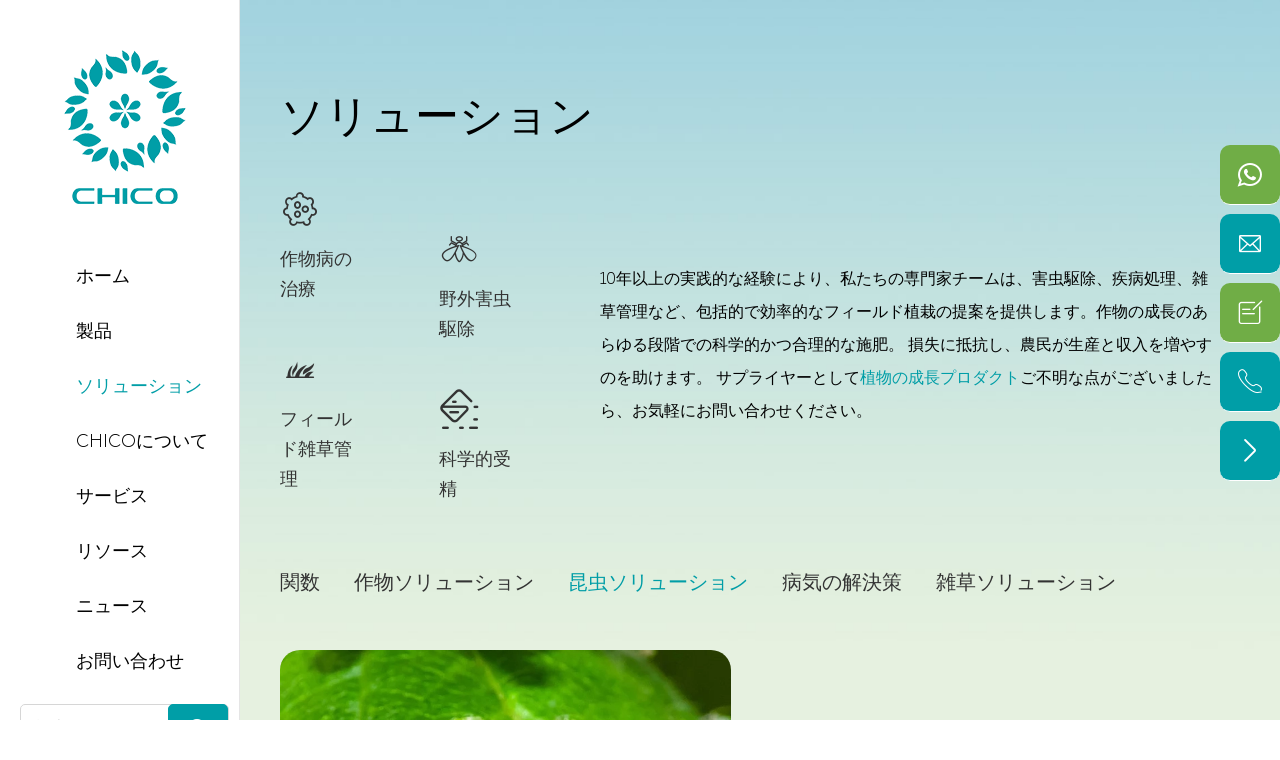

--- FILE ---
content_type: text/html; charset=utf-8
request_url: https://ja.chicocrop.com/insect-solutions/
body_size: 14803
content:
<!DOCTYPE html>
<html lang="ja">

   <head>
	<meta charset="utf-8">
	<meta http-equiv="X-UA-Compatible" content="IE=edge">
	<title>害虫ソリューション,植物の昆虫げっ歯類バグ制御ソリューション | チコ®</title>
	<meta name="description" content="チコ®植物のバグの解決策は、バグを植物から遠ざけるための効果的で長持ちする方法を提供します。あなたの植物が厄介な昆虫によって台無しにされるのを見るのにうんざりしていませんか? 私たちの害虫駆除ソリューションを働かせて、あなたの植物を今日最高のものに戻してください!" />
	<meta name="keywords" content="昆虫ソリューション、昆虫げっ歯類防除、害虫ソリューション、バグソリューション" />
	<meta name="robots" content="noodp" />
	<meta name="viewport"
		content="width=device-width,initial-scale=1.0, minimum-scale=1.0, maximum-scale=1.0, user-scalable=no" />
	<link rel="shortcut icon" href="/favicon.ico" />
	<meta property="og:locale" content="ja" />
	<meta property="og:type" content="website" />
	<meta property="og:title" content="害虫ソリューション,植物の昆虫げっ歯類バグ制御ソリューション | チコ®" />
	<meta property="og:description" content="チコ®植物のバグの解決策は、バグを植物から遠ざけるための効果的で長持ちする方法を提供します。あなたの植物が厄介な昆虫によって台無しにされるのを見るのにうんざりしていませんか? 私たちの害虫駆除ソリューションを働かせて、あなたの植物を今日最高のものに戻してください!" />
	<meta property="og:url" content="https://ja.chicocrop.com/insect-solutions/" />
	<meta property="og:site_name" content="Chico Crop Science Co., Ltd." />
	<meta name="twitter:card" content="summary" />
	<meta name="twitter:site" content="@Chico Crop Science Co., Ltd." />
	<meta name="twitter:description" content="チコ®植物のバグの解決策は、バグを植物から遠ざけるための効果的で長持ちする方法を提供します。あなたの植物が厄介な昆虫によって台無しにされるのを見るのにうんざりしていませんか? 私たちの害虫駆除ソリューションを働かせて、あなたの植物を今日最高のものに戻してください!" />
	<meta name="twitter:title" content="害虫ソリューション,植物の昆虫げっ歯類バグ制御ソリューション | チコ®" />
	<link rel="canonical" href="https://ja.chicocrop.com/insect-solutions/" />
			<link href="/themes/simple/css/all.min.css?v=1.7" rel="stylesheet" type="text/css" />
	<link href="/assets/css/pc-ff.css" rel="stylesheet" type="text/css" />
	<link href="/assets/css/swiper-4.2.0.min.css" rel="stylesheet" type="text/css" />
	
		<script type="text/javascript" src="/assets/js/jquery-1.12.1.min.js"></script>
	<script type="text/javascript" src="/assets/js/swiper.min.js"></script>
		<script src="/assets/js/seajs/sea.js"></script>
		<style>
		.sep-header .language .langu-dis{
		    position:absolute;
		    left:0;
		    top:100%;
		    width:100%;
		}
			    .sep-header .language .langu-dis ul {
			      
			           border-radius: 20px;
			           background:#009ea7;
			           color:#fff;
			    }
		    .sep-header .language .langu-dis ul li{
		        background:none;
		        text-align:center;
		            text-indent: 0px;
		    }
		      .sep-header .language .langu-dis ul li a{
		          text-align:center;
		          color:#fff;
		      }
		     .sep-header .language .langu-dis ul li:last-child{
		         border:none;
		     }
		     .sep-lx-header-mb .box-wrap>ul>li .multi-language li{
		         padding:0;
		     }
		     sup {
    top: 0.2em;
}
.key-pro-box .key-pro-swiper .key-item .thumb-info .thumb-title p{
        font-size: 48px;
    color: #221815;
    line-height: 58px;
}
.key-pro-box .key-pro-swiper .key-item .thumb-info .thumb-title p:hover{
    color:#009ea7;
}
@media screen and (max-width: 1680px){
   .key-pro-box .key-pro-swiper .key-item .thumb-info .thumb-title p{
        font-size: 28px;

    line-height: 38px;
} 
}
@media screen and (max-width:812px){
   .key-pro-box .key-pro-swiper .key-item .thumb-info .thumb-title p{
        font-size: 20px;

    line-height: 30px;
} 
}
.sep-header .language .langu-dis{
    top:-81px;
}
.sep-header .nav-list{
    margin-top:60px;
}
.sep-lx-header-mb .box-wrap>ul>li .multi-language{
    padding:0;
    width:120px;
    left:-8px;
        border-radius: 20px;
}
.sep-header .language:hover .langu-dis{
    display:none;
}
.sep-header .language{
        cursor: pointer;
}
.sep-header .language .langu-dis{
    top:auto;
    bottom:0;
    height:0;
    
}
.sep-header .language .langu-dis ul li a:hover{
    color:#fff;
    font-weight:bold;
}

.detail-pro-box .sep-container .detail-swiper-info .detail-more-box{
    position:relative;
    z-index:999999
}

.sep-header .language .langu-dis{
    top:-440px;
}

		    .pr-box{
      flex-wrap:wrap !important;
  }
  .pr-box .item{
                    width:32%;
                    margin-right:2%;
                }
                .pr-box .item:nth-child(3n){
                    margin-right:0;
                }
                .pr-box{
                    display:flex;
                    flex-wrap:wrap;
                }
                .pr-box .item .title {
    margin: 10px 0 6px;

    font-size: 20px;

        color: #009ea7;
     
      
            margin-bottom:20px;
}
.pr-box .special p {
    color: #333;
    font-size: 16px;
    line-height: 30px;
}
@media screen and (max-width: 812px){
    .pr-box{
          justify-content: space-between;
    }
     .pr-box .item{
         width:48%;
         margin-right:0;
    }
      
}
@media screen and (max-width: 480px){
    .pr-box{
          justify-content: space-between;
    }
     .pr-box .item{
         width:100%;
         margin-right:0;
         margin-bottom:10px;
    }
      
}  

		</style>
</head>

<body>

    <div class="body-main      index-body-main   ">
		<div class="qk-body-box">
			<header class="sep-header">
	
				<div class="logo">
					<a href="/">
							<img src="/uploads/image/20221020/11/chico-crop-science-co.-ltd..png" alt="Chico Crop Science Co., Ltd." title="Chico Crop Science Co., Ltd.">
					</a>
				</div>
				<div class="nav-list">
				<ul class="nav-ul">
									                                               						<li class="  ">
							<a href="/" class="">ホーム</a>
					
						</li>
											                      						<li class="pro-li  ">
							<a href="/products/" class="">製品</a>
					
						</li>
											                      						<li class=" sou-li nav-active">
							<a href="/chico-agro-chemical-functions/" class="">ソリューション</a>
					
						</li>
											                      						<li class="  ">
							<a href="/about-chico/" class="">CHICOについて</a>
					
						</li>
											                      						<li class="  ">
							<a href="/services/" class="">サービス</a>
					
						</li>
											                      						<li class="  ">
							<a href="/resources/" class="">リソース</a>
					
						</li>
											                      						<li class="  ">
							<a href="/company-news/" class="">ニュース</a>
					
						</li>
											                      						<li class="  ">
							<a href="/contact-us/" class="">お問い合わせ</a>
					
						</li>
											





					</ul>
	
	
				</div>
	
				<div class="search">
					<div class="forms trans1">
						<div class="forms-boxs trans">
							<div class="sep-container">
								<form class="trans" name="search" method="get" action="/search">
									<input type="text" name="q" placeholder='検索' value="" />
									<button type="submit" value="submit" class="iconfont">
										&#xe86e;
									</button>
								</form>
							</div>
						</div>
					</div>
				</div>
	
				<div class="language ">
					<div class="langu">
						<i class="iconfont">
						    
							 <img src="/themes/simple/img/lang.png" alt="lang" title="lang">
						</i>
						<div class="con text-upper">
							ja						</div>
						<i class="fa fa-angle-down" aria-hidden="true"></i>
					</div>
					<div class="langu-dis  gtj-ff-bold">
						
					
																		<ul>
																			<li style="width:100% ;text-align:left;padding-left:12px">
										<a href="https://www.chicocrop.com" title="English" class='b' style="width:100% ;text-align:left">English</a>
									</li>
																		<li style="width:100% ;text-align:left;padding-left:12px">
										<a href="https://cn.chicocrop.com" title="中文" class='b' style="width:100% ;text-align:left">中文</a>
									</li>
																		<li style="width:100% ;text-align:left;padding-left:12px">
										<a href="https://ja.chicocrop.com" title="日本語" class='b' style="width:100% ;text-align:left">日本語</a>
									</li>
																		<li style="width:100% ;text-align:left;padding-left:12px">
										<a href="https://fr.chicocrop.com" title="français" class='b' style="width:100% ;text-align:left">français</a>
									</li>
																		<li style="width:100% ;text-align:left;padding-left:12px">
										<a href="https://de.chicocrop.com" title="Deutsch" class='b' style="width:100% ;text-align:left">Deutsch</a>
									</li>
																		<li style="width:100% ;text-align:left;padding-left:12px">
										<a href="https://es.chicocrop.com" title="Español" class='b' style="width:100% ;text-align:left">Español</a>
									</li>
																		<li style="width:100% ;text-align:left;padding-left:12px">
										<a href="https://ru.chicocrop.com" title="русский" class='b' style="width:100% ;text-align:left">русский</a>
									</li>
																		<li style="width:100% ;text-align:left;padding-left:12px">
										<a href="https://pt.chicocrop.com" title="português" class='b' style="width:100% ;text-align:left">português</a>
									</li>
																		<li style="width:100% ;text-align:left;padding-left:12px">
										<a href="https://ar.chicocrop.com" title="العربية" class='b' style="width:100% ;text-align:left">العربية</a>
									</li>
																		<li style="width:100% ;text-align:left;padding-left:12px">
										<a href="https://ur.chicocrop.com" title="اردو" class='b' style="width:100% ;text-align:left">اردو</a>
									</li>
																		<li style="width:100% ;text-align:left;padding-left:12px">
										<a href="https://sw.chicocrop.com" title="Kiswahili" class='b' style="width:100% ;text-align:left">Kiswahili</a>
									</li>
																		<li style="width:100% ;text-align:left;padding-left:12px">
										<a href="https://az.chicocrop.com" title="Azərbaycan" class='b' style="width:100% ;text-align:left">Azərbaycan</a>
									</li>
										<li style="width:100% ;text-align:left;padding-left:12px">
										<a href="http://cn.chicocrop.com/?weblang=cn" title="Azərbaycan" class='b' style="width:100% ;text-align:left">中文</a>
									</li>
							</ul>
					</div>
				</div>
	
				<span class="head-media">
				    					<a href="https://www.linkedin.com/company/chico-crop/" rel='nofollow' target='_blank'>
						<i class="fa fa-linkedin" aria-hidden="true"></i>
					</a>
										<a href="javascript:;" rel='nofollow'>
						<i class="fa fa-wechat" aria-hidden="true"></i>
							<span class="qrode-img">
								<img src="/uploads/image/20221125/09/agro-chemical-supplier.jpg" alt="お問い合わせ" title="お問い合わせ">
							</span>
					</a>
					  					<a href="https://www.facebook.com/share/16w7JyCa3X/?mibextid=wwXIfr" rel='nofollow' target='_blank'>
						<i class="fa fa-facebook" aria-hidden="true"></i>
					</a>
						
		            					<a href="https://twitter.com/chicocrop" rel='nofollow' target='_blank'>
						<i class="fa fa-twitter" aria-hidden="true"></i>
					</a>
						
	                	
					<a href="https://www.youtube.com/channel/UC7EYzUvSekpcVKnGS7loOzg" rel='nofollow' target='_blank'>
						<i class="fa fa-youtube-play" aria-hidden="true"></i>
					</a>
						
	
	               					<a href="https://api.whatsapp.com/send?phone=8619928797231&text=Hello" rel='nofollow' target='_blank'>
						<i class="iconfont">&#xe97b;</i>
					</a>
						
	
				</span>
	
			</header>
		          
			    	<div class="sep-body 	">
			    	    
			    	    	<div class="head-pro-ul head-pro-ul2">
								<div class="sep-container">
									<div class="head-pro-ul-item">
								
										<div class="left">
										    	
											<div class="lis-boxs left-lis-boxs">
	
	
												<div class="lists">
													<div class="ul-boxs">
	                                                                                                          														<a href="/products/bio-stimulant/" class="lists-a">
															バイオ刺激剤</a>
																												<a href="/products/agriculture-insecticide/" class="lists-a">
															殺虫剤</a>
																												<a href="/products/fungicide/" class="lists-a">
															殺菌剤</a>
																												<a href="/products/herbicide/" class="lists-a">
															除草剤</a>
																												<a href="/products/plant-growth-regulator/" class="lists-a">
															植物成長レギュレータ</a>
																												<a href="/products/fertilizer/" class="lists-a">
															肥料</a>
															
	
													</div>
												</div>
	
	
	
	
											</div>
	
											<div class="lis-boxs right-lis-boxs">
	
	
												<div class="lists">
												      												                                                            													<div class="ul-boxs active">
	                                                                                                                                                           <div class="right-item">
                                                          	<a href="/products/arpha-gold-bio-arbuscular-mycorrhiza-fungal-afm-soil-conditioner/" class="lists-a">
														 アルファゴールド®バイオArbuscular菌根真菌AFM土壌コンディショナー</a>
											
															
                                                      </div>
													
														
															                                                      <div class="right-item">
                                                          	<a href="/products/bio-cut-special-bio-stimulant-control-nematodes-in-10-mins/" class="lists-a">
														 BIO-CUT®-10分で特別なバイオ刺激制御線虫</a>
											
															
                                                      </div>
													
														
															                                                      <div class="right-item">
                                                          	<a href="/products/bio-amino-organic-bio-amino-acid-fertilizer/" class="lists-a">
														 バイオアミノ®有機バイオアミノ酸肥料</a>
											
															
                                                      </div>
													
														
															                                                      <div class="right-item">
                                                          	<a href="/products/bio-extra-brassinolide-bio-organic-fertilizer/" class="lists-a">
														 バイオ追加®ブラジノライド生物有機肥料</a>
											
															
                                                      </div>
													
														
															                                                      <div class="right-item">
                                                          	<a href="/products/conquer-bio-fertilizer-for-soil-borne/" class="lists-a">
														 征服®-土壌由来のバイオ肥料</a>
											
															
                                                      </div>
													
														
															                                                      <div class="right-item">
                                                          	<a href="/products/coosa-bio-amino-acid-fertilizer-against-mites/" class="lists-a">
														 クーサ®-ダニに対するバイオアミノ酸肥料</a>
											
															
                                                      </div>
													
														
															                                                      <div class="right-item">
                                                          	<a href="/products/cular-bio-fertilizer-for-citrus-huanglong-disease/" class="lists-a">
														 キュラー®-柑橘類黄ロン病のバイオ肥料</a>
											
															
                                                      </div>
													
														
															                                                      <div class="right-item">
                                                          	<a href="/products/curer-bio-fertilizer-for-fungal-diseases/" class="lists-a">
														 キュラー®-真菌性疾患のためのバイオ肥料</a>
											
															
                                                      </div>
													
														
																
	
	
													</div>
																																							<div class="ul-boxs ">
	                                                                                                                                                           <div class="right-item">
                                                          	<a href="/products/chomono-chlorantraniliprole-2.5-monosultap-30.5-sc-insecticide/" class="lists-a">
														 チョモノ®クロラントランリプロール2.5% + モノスルタップ30.5% SC殺虫剤</a>
											
															
                                                      </div>
													
														
															                                                      <div class="right-item">
                                                          	<a href="/products/probeta-propoxur-6-beta-cypermethrin-4-sc-insecticide/" class="lists-a">
														 PROBETA®プロポクサー6% ベータ-シペルメトリン4% SC殺虫剤</a>
											
															
                                                      </div>
													
														
															                                                      <div class="right-item">
                                                          	<a href="/products/chloros-chlorantraniliprole-10-chlorfenapyr-20-sc-insecticide/" class="lists-a">
														 クロロ®Chlorantraniliprole 10% + Chlorfenapyr 20% SC殺虫剤</a>
											
															
                                                      </div>
													
														
															                                                      <div class="right-item">
                                                          	<a href="/products/dito-dinotefuran-10-tolfenpyrad-15-sc-insecticide/" class="lists-a">
														 ディト®Dinoteburan 10% + Tolfenpyrad 15% SC殺虫剤</a>
											
															
                                                      </div>
													
														
															                                                      <div class="right-item">
                                                          	<a href="/products/blink-bifenthrin-18-dinotefuran-12-sc-insecticide/" class="lists-a">
														 BLINK®ビフェンスリン18% ジノテフラン12% SC殺虫剤</a>
											
															
                                                      </div>
													
														
															                                                      <div class="right-item">
                                                          	<a href="/products/lufenco-lufenuron-5-chlorantraniliprole-5-sc-insecticide/" class="lists-a">
														 ルフェンコ®ルフェヌロン5% + クロラントラニプロ5% SC殺虫剤</a>
											
															
                                                      </div>
													
														
															                                                      <div class="right-item">
                                                          	<a href="/products/sutan-fosthiazate-30-cs-nematocide/" class="lists-a">
														 サタン®Fostiazate 30% CSネマトサイド</a>
											
															
                                                      </div>
													
														
															                                                      <div class="right-item">
                                                          	<a href="/products/acela-acetamiprid-2lambda-cyhalothrin-1.5-3.5-me-insecticide/" class="lists-a">
														 アセッア®アセトアミプリド2% ラムダ-シハロトリン1.5% 3.5% ME殺虫剤</a>
											
															
                                                      </div>
													
														
															                                                      <div class="right-item">
                                                          	<a href="/products/bifocal-bifenazate-25-etoxazole-15-40-sc-insecticide/" class="lists-a">
														 バイフォカル®Bifenazate 25% + Etoxazole 15% 40% SC殺虫剤</a>
											
															
                                                      </div>
													
														
																
	
	
													</div>
																																							<div class="ul-boxs ">
	                                                                                                                                                           <div class="right-item">
                                                          	<a href="/products/pyratan-captan-35-pyraclostrobin-5-sc-fungicide/" class="lists-a">
														 ピラタン®キャプタン35% ピラクロストロビン5% SC殺菌剤</a>
											
															
                                                      </div>
													
														
															                                                      <div class="right-item">
                                                          	<a href="/products/vihitor-moroxydine-hydrochloride-10-copper-acetate-10-wp-fungicide/" class="lists-a">
														 バイホル®モロキシジン塩酸塩10% + 酢酸銅10% WP殺菌剤</a>
											
															
                                                      </div>
													
														
															                                                      <div class="right-item">
                                                          	<a href="/products/calibur-thiodiazole-copper-20-sc-fungicide/" class="lists-a">
														 カリブ®チオジアゾール銅20% SC殺菌剤</a>
											
															
                                                      </div>
													
														
															                                                      <div class="right-item">
                                                          	<a href="/products/thiodiazole-copper-18-kasugamycin-2-20-sc-fungicide/" class="lists-a">
														 CALIBURプロ®チオジアゾール銅18% + カスガマイシン2% 20% SC殺菌剤</a>
											
															
                                                      </div>
													
														
															                                                      <div class="right-item">
                                                          	<a href="/products/cyfa-cymoxanil-30-famoxadone-22.5-52.5-wdg-fungicide/" class="lists-a">
														 CYFA®サイモキサニル30% ファモキサドン22.5% 52.5% WDG殺菌剤</a>
											
															
                                                      </div>
													
														
															                                                      <div class="right-item">
                                                          	<a href="/products/cyma-cyazofamid-10-cymoxanil-50-60-wdg-fungicide/" class="lists-a">
														 CYMA®Cyazofamid 10% + Cymoxanil 50% 60% WDG殺菌剤</a>
											
															
                                                      </div>
													
														
															                                                      <div class="right-item">
                                                          	<a href="/products/cypa-cymoxanil-14-propamocarb-14-28-wp-fungicide/" class="lists-a">
														 CYPA®Cymoxanil 14% + Propamocarb 14% 28% WP殺菌剤</a>
											
															
                                                      </div>
													
														
															                                                      <div class="right-item">
                                                          	<a href="/products/dinazo-azoxystrobin-20-difenoconazole-12.5-32.5-sc-fungicide/" class="lists-a">
														 ディナゾ®アゾキシストロビン20% ジフェノコナゾール12.5% 32.5% SC殺菌剤</a>
											
															
                                                      </div>
													
														
															                                                      <div class="right-item">
                                                          	<a href="/products/dipma-difenoconazole-8-prochloraz-manganese-chloride-complex-20-28-sc-fungicide/" class="lists-a">
														 DIPMA®ジフェノコナゾール8% プロクロラズマンガン塩化物複合体20% 28% SC殺菌剤</a>
											
															
                                                      </div>
													
														
																
	
	
													</div>
																																							<div class="ul-boxs ">
	                                                                                                                                                           <div class="right-item">
                                                          	<a href="/products/peron-penoxsulam-20-ethoxysulfuron-10wg-herbicide/" class="lists-a">
														 ペロン®Penoxsullam 20% + Ethoxysulfon 10% WG除草剤</a>
											
															
                                                      </div>
													
														
															                                                      <div class="right-item">
                                                          	<a href="/products/glofome-fomesafen-16-quizalofop-p-ethyl-6-22ec-herbicide/" class="lists-a">
														 GLOFOME®Fomesafen 16% Quizalofop-P-エチル6% 22% EC除草剤</a>
											
															
                                                      </div>
													
														
															                                                      <div class="right-item">
                                                          	<a href="/products/atzol-atrazine-24-topramezone-1-25-od-herbicide/" class="lists-a">
														 ATZOL®アトラジン24% + Topramezone 1% 25% OD除草剤</a>
											
															
                                                      </div>
													
														
															                                                      <div class="right-item">
                                                          	<a href="/products/clotho-pinoxaden-5-ec-herbicide/" class="lists-a">
														 CLOTHO®Pinoxaden 5% EC除草剤</a>
											
															
                                                      </div>
													
														
															                                                      <div class="right-item">
                                                          	<a href="/products/combi-atrazine-22.5-fluroxypyr-5-nicosulfuron-2.5-30-od-herbicide/" class="lists-a">
														 COMBI®アトラジン22.5% フルロキシピール5% ニコスルロン2.5% 30% OD除草剤</a>
											
															
                                                      </div>
													
														
															                                                      <div class="right-item">
                                                          	<a href="/products/cutting-cyhalofop-butyl-15-penoxsulam-3-18-od-herbicide/" class="lists-a">
														 カット®Cyhalofop-ブチル15% + Penoxslam 3% 18% OD除草剤</a>
											
															
                                                      </div>
													
														
															                                                      <div class="right-item">
                                                          	<a href="/products/cyhalofop-butyl-10-metamifop-10-20-ec-herbicide/" class="lists-a">
														 LEAFEON®Cyhalofop-ブチル10% + Metamifop 10% 20% EC除草剤</a>
											
															
                                                      </div>
													
														
															                                                      <div class="right-item">
                                                          	<a href="/products/pelin-pendimethalin-450g-l-cs-herbicide/" class="lists-a">
														 ピリン®ペンジメタリン450g/L CS除草剤</a>
											
															
                                                      </div>
													
														
															                                                      <div class="right-item">
                                                          	<a href="/products/prata-pretilachlor-14.5-pyrazosulfuron-ethyl-1.5-16-gg-herbicide/" class="lists-a">
														 プラタ®プレチラクロル14.5% ピラゾスルフロン-エチル1.5% 16% GG除草剤</a>
											
															
                                                      </div>
													
														
																
	
	
													</div>
																																							<div class="ul-boxs ">
	                                                                                                                                                           <div class="right-item">
                                                          	<a href="/products/choabs-choline-chloride-19.9-abscisic-acid-0.1-sl-plant-growth-regulator/" class="lists-a">
														 CHOABS®塩化コリン19.9% + (+)-アブシシン酸0.1% SL植物成長レギュレーター</a>
											
															
                                                      </div>
													
														
															                                                      <div class="right-item">
                                                          	<a href="/products/br-activator-brassinolide-0.01-sl-0.01-sp-plant-growth-regulator/" class="lists-a">
														 BRの活動家®ブラシノライド0.01% SL、0.01% SP植物成長規制当局</a>
											
															
                                                      </div>
													
														
															                                                      <div class="right-item">
                                                          	<a href="/products/foron-forchlorfenuron-0.1-sl-plant-growth-regulator/" class="lists-a">
														 FORON®Forchlorfenuron 0.1% SL植物成長レギュレーター</a>
											
															
                                                      </div>
													
														
															                                                      <div class="right-item">
                                                          	<a href="/products/ga-promoter-gibberellic-acid-10-tb-20-sp-plant-growth-regulator/" class="lists-a">
														 GAプロモーション®ジベレリン酸10% TB、20% SP植物成長調整剤</a>
											
															
                                                      </div>
													
														
															                                                      <div class="right-item">
                                                          	<a href="/products/super-atonik-sodium-nitrophenolate-1.8-sl-plant-growth-regulator/" class="lists-a">
														 スーパーATONIK®ニトロフェノレートナトリウム1.8% SL植物成長調整剤</a>
											
															
                                                      </div>
													
														
																
	
	
													</div>
																																							<div class="ul-boxs ">
	                                                                                                                                                           <div class="right-item">
                                                          	<a href="/products/chico-blue-elves-npk-liquid-compound-fertilizer/" class="lists-a">
														 チキン®ブルーエルフNPK液体化合物肥料</a>
											
															
                                                      </div>
													
														
															                                                      <div class="right-item">
                                                          	<a href="/products/chico-amica-amino-acid-granula-organic-fertilizer/" class="lists-a">
														 シカゴ®アミノ酸グラニュラ有機肥料</a>
											
															
                                                      </div>
													
														
															                                                      <div class="right-item">
                                                          	<a href="/products/chico-amica-amino-acid-liquid-organic-fertilizer/" class="lists-a">
														 シカゴ®アミノ酸液体有機肥料</a>
											
															
                                                      </div>
													
														
															                                                      <div class="right-item">
                                                          	<a href="/products/chico-amica-amino-acid-powder-organic-fertilizer/" class="lists-a">
														 シカゴ®アミノ酸粉末有機肥料</a>
											
															
                                                      </div>
													
														
															                                                      <div class="right-item">
                                                          	<a href="/products/chico-amica-amino-acid-te-mixed-organic-fertilizer/" class="lists-a">
														 シカゴ®アミノ酸TE混合有機肥料</a>
											
															
                                                      </div>
													
														
															                                                      <div class="right-item">
                                                          	<a href="/products/chico-compound-pretty-fruit-microbial-liquid-compound-fertilizer/" class="lists-a">
														 チキン化合物®かなりフルーツ微生物液体化合物肥料</a>
											
															
                                                      </div>
													
														
															                                                      <div class="right-item">
                                                          	<a href="/products/chico-humic-acid-granula-organic-fertilizer/" class="lists-a">
														 チキン酸®グラニュラ有機肥料</a>
											
															
                                                      </div>
													
														
															                                                      <div class="right-item">
                                                          	<a href="/products/chico-humic-acid-organic-fertilizer/" class="lists-a">
														 チキン酸®有機肥料</a>
											
															
                                                      </div>
													
														
															                                                      <div class="right-item">
                                                          	<a href="/products/chico-npk-balance-water-soluble-compound-fertilizer/" class="lists-a">
														 チキンNPK®バランス水溶性化合物肥料</a>
											
															
                                                      </div>
													
														
																
	
	
													</div>
																																							<div class="ul-boxs ">
	                                                                                                     	
	
	
													</div>
																																						</div>
	
	
	
	
											</div>
										
										</div>
										<div class="right">
										           										                                                                                                                     
										    <div class="item   active">
										        <a class="thumb" href="/products/bio-stimulant/">
										            <img src="/uploads/image/20230206/14/bio-stimulant1669605811.webp" alt="バイオ刺激剤" title="バイオ刺激剤">
										            
										        </a>
										        <div class="thumb-info richtext">
										            										        </div>
										    </div>
										    											                                                        
										    <div class="item   ">
										        <a class="thumb" href="/products/agriculture-insecticide/">
										            <img src="/uploads/image/20221104/16/insecticide.jpg" alt="殺虫剤" title="殺虫剤">
										            
										        </a>
										        <div class="thumb-info richtext">
										            										        </div>
										    </div>
										    											                                                        
										    <div class="item   ">
										        <a class="thumb" href="/products/fungicide/">
										            <img src="/uploads/image/20221104/16/fungicide.jpg" alt="殺菌剤" title="殺菌剤">
										            
										        </a>
										        <div class="thumb-info richtext">
										            										        </div>
										    </div>
										    											                                                        
										    <div class="item   ">
										        <a class="thumb" href="/products/herbicide/">
										            <img src="/uploads/image/20221104/16/herbicide.jpg" alt="除草剤" title="除草剤">
										            
										        </a>
										        <div class="thumb-info richtext">
										            										        </div>
										    </div>
										    											                                                        
										    <div class="item   ">
										        <a class="thumb" href="/products/plant-growth-regulator/">
										            <img src="/uploads/image/20221104/16/arbuscular-mycorrhiza.jpg" alt="植物成長レギュレータ" title="植物成長レギュレータ">
										            
										        </a>
										        <div class="thumb-info richtext">
										            										        </div>
										    </div>
										    											                                                        
										    <div class="item   ">
										        <a class="thumb" href="/products/fertilizer/">
										            <img src="/uploads/image/20221104/16/fertilizer.jpg" alt="肥料" title="肥料">
										            
										        </a>
										        <div class="thumb-info richtext">
										            										        </div>
										    </div>
										    											    										</div>
								
									
									</div>
								</div>
								

							</div>
							<div class="head-pro-ul1 head-pro-ul">
								<div class="sep-container">
									<div class="head-pro-ul-item">
								
										<div class="left">
										    	
											<div class="lis-boxs left-lis-boxs">
	
	
												<div class="lists">
													<div class="ul-boxs">
	                                                                                                          														<a href="/chico-agro-chemical-functions/" class="lists-a">
															関数</a>
																												<a href="/crop-solutions/" class="lists-a">
															作物ソリューション</a>
																												<a href="/insect-solutions/" class="lists-a">
															昆虫ソリューション</a>
																												<a href="/disease-control-fungicide/" class="lists-a">
															病気の解決策</a>
																												<a href="/weed-control/" class="lists-a">
															雑草ソリューション</a>
															
	
													</div>
												</div>
	
	
	
	
											</div>
	
											<div class="lis-boxs right-lis-boxs">
	
	
												<div class="lists">
												      												                                                            													<div class="ul-boxs active">
	                                                                                                                                                           <div class="right-item">
                                                          	<a href="/fertilizer-for-potassium-deficiency.html" class="lists-a">
														 栄養不足</a>
											
															
                                                      </div>
													
														
															                                                      <div class="right-item">
                                                          	<a href="/yield-quality-of-plant-nutrition.html" class="lists-a">
														 収量 & 品質</a>
											
															
                                                      </div>
													
														
															                                                      <div class="right-item">
                                                          	<a href="/soil-fertilizer.html" class="lists-a">
														 土壌受精</a>
											
															
                                                      </div>
													
														
															                                                      <div class="right-item">
                                                          	<a href="/agricultural-fertiliser.html" class="lists-a">
														 有機農業</a>
											
															
                                                      </div>
													
														
																
	
	
													</div>
																																							<div class="ul-boxs ">
	                                                                                                                                                           <div class="right-item">
                                                          	<a href="/fertilizer-for-rice/" class="lists-a">
														 米溶液-米用肥料、除草剤、殺菌剤、殺虫剤</a>
											
															
                                                      </div>
													
														
															                                                      <div class="right-item">
                                                          	<a href="/fertilizer-for-citrus/" class="lists-a">
														 シトラスソリューション</a>
											
															
                                                      </div>
													
														
															                                                      <div class="right-item">
                                                          	<a href="/fertilizer-for-corn/" class="lists-a">
														 トウモロコシの解決策</a>
											
															
                                                      </div>
													
														
															                                                      <div class="right-item">
                                                          	<a href="/fertilizer-for-wheat/" class="lists-a">
														 小麦溶液</a>
											
															
                                                      </div>
													
														
															                                                      <div class="right-item">
                                                          	<a href="/fertilizer-for-cotton/" class="lists-a">
														 コットン溶液</a>
											
															
                                                      </div>
													
														
															                                                      <div class="right-item">
                                                          	<a href="/fertilizer-for-tomato/" class="lists-a">
														 トマト溶液</a>
											
															
                                                      </div>
													
														
															                                                      <div class="right-item">
                                                          	<a href="/fertilizer-for-banana/" class="lists-a">
														 バナナソリューション</a>
											
															
                                                      </div>
													
														
															                                                      <div class="right-item">
                                                          	<a href="/fertilizer-for-eggplant/" class="lists-a">
														 ナスの解決策</a>
											
															
                                                      </div>
													
														
															                                                      <div class="right-item">
                                                          	<a href="/fertilizer-for-potato/" class="lists-a">
														 ポテトソリューション</a>
											
															
                                                      </div>
													
														
																
	
	
													</div>
																																							<div class="ul-boxs ">
	                                                                                                                                                           <div class="right-item">
                                                          	<a href="/insecticide-for-aphids.html" class="lists-a">
														 アブラムシ</a>
											
															
                                                      </div>
													
														
															                                                      <div class="right-item">
                                                          	<a href="/insecticide-for-armyworms.html" class="lists-a">
														 アーマイワーム</a>
											
															
                                                      </div>
													
														
															                                                      <div class="right-item">
                                                          	<a href="/insecticide-for-caterpillars.html" class="lists-a">
														 毛虫</a>
											
															
                                                      </div>
													
														
															                                                      <div class="right-item">
                                                          	<a href="/insecticide-for-flies.html" class="lists-a">
														 フルーツハエ</a>
											
															
                                                      </div>
													
														
															                                                      <div class="right-item">
                                                          	<a href="/insecticide-for-grubs.html" class="lists-a">
														 グラブ</a>
											
															
                                                      </div>
													
														
															                                                      <div class="right-item">
                                                          	<a href="/insecticide-for-mealybugs.html" class="lists-a">
														 Mealybugs</a>
											
															
                                                      </div>
													
														
															                                                      <div class="right-item">
                                                          	<a href="/insecticide-for-mosquito.html" class="lists-a">
														 蚊</a>
											
															
                                                      </div>
													
														
															                                                      <div class="right-item">
                                                          	<a href="/insecticide-for-moth.html" class="lists-a">
														 蛾</a>
											
															
                                                      </div>
													
														
															                                                      <div class="right-item">
                                                          	<a href="/insecticide-for-spider-mites.html" class="lists-a">
														 クモダニ</a>
											
															
                                                      </div>
													
														
																
	
	
													</div>
																																							<div class="ul-boxs ">
	                                                                                                                                                           <div class="right-item">
                                                          	<a href="/fungicide-for-anthrax.html" class="lists-a">
														 炭疽菌</a>
											
															
                                                      </div>
													
														
															                                                      <div class="right-item">
                                                          	<a href="/fungicide-for-bacterial-wilt.html" class="lists-a">
														 細菌性ウィルト</a>
											
															
                                                      </div>
													
														
															                                                      <div class="right-item">
                                                          	<a href="/fungicide-for-blight.html" class="lists-a">
														 Blight</a>
											
															
                                                      </div>
													
														
															                                                      <div class="right-item">
                                                          	<a href="/fungicide-for-brown-spot.html" class="lists-a">
														 ブラウンスポット</a>
											
															
                                                      </div>
													
														
															                                                      <div class="right-item">
                                                          	<a href="/fungicide-for-canker.html" class="lists-a">
														 キャンカー</a>
											
															
                                                      </div>
													
														
															                                                      <div class="right-item">
                                                          	<a href="/fungicide-for-downy-mildew.html" class="lists-a">
														 ダウニーカビ</a>
											
															
                                                      </div>
													
														
															                                                      <div class="right-item">
                                                          	<a href="/fungicide-for-grey-mold.html" class="lists-a">
														 灰色の金型</a>
											
															
                                                      </div>
													
														
															                                                      <div class="right-item">
                                                          	<a href="/fungicide-for-leaf-spot.html" class="lists-a">
														 リーフスポット</a>
											
															
                                                      </div>
													
														
															                                                      <div class="right-item">
                                                          	<a href="/fungicide-for-leaf-mold.html" class="lists-a">
														 リーフ型</a>
											
															
                                                      </div>
													
														
																
	
	
													</div>
																																							<div class="ul-boxs ">
	                                                                                                                                                           <div class="right-item">
                                                          	<a href="/barnyard-grass.html" class="lists-a">
														 イネ科,イネ科</a>
											
															
                                                      </div>
													
														
															                                                      <div class="right-item">
                                                          	<a href="/broad-leaf-weed-killer.html" class="lists-a">
														 広い雑草</a>
											
															
                                                      </div>
													
														
																
	
	
													</div>
																																						</div>
	
	
	
	
											</div>
										
										</div>
										<div class="right">
										           										                                                                                                                     
										    <div class="item   active">
										        <a class="thumb" href="/chico-agro-chemical-functions/">
										            <img src="/uploads/image/20221102/16/agro-chemical-fertilizers.jpg" alt="関数" title="関数">
										            
										        </a>
										    
										    </div>
										    											                                                        
										    <div class="item   ">
										        <a class="thumb" href="/crop-solutions/">
										            <img src="/uploads/image/20221102/16/agrochemical-and-pest-management.jpg" alt="作物ソリューション" title="作物ソリューション">
										            
										        </a>
										    
										    </div>
										    											                                                        
										    <div class="item   ">
										        <a class="thumb" href="/insect-solutions/">
										            <img src="/uploads/image/20221102/16/agro-chemicals-and-fertilizers.jpg" alt="昆虫ソリューション" title="昆虫ソリューション">
										            
										        </a>
										    
										    </div>
										    											                                                        
										    <div class="item   ">
										        <a class="thumb" href="/disease-control-fungicide/">
										            <img src="/uploads/image/20221102/16/agrochemical-pesticides.jpg" alt="病気の解決策" title="病気の解決策">
										            
										        </a>
										    
										    </div>
										    											                                                        
										    <div class="item   ">
										        <a class="thumb" href="/weed-control/">
										            <img src="/uploads/image/20221102/16/agrochemicals-and-pest-management.jpg" alt="雑草ソリューション" title="雑草ソリューション">
										            
										        </a>
										    
										    </div>
										    											    										</div>
								
									
									</div>
								</div>
								

							</div>
							<div class="mb-header">
							  
											<!-- Mobile screen under 640px  start-->
			
	<div class="sep-lx-header-mb">
	    
		<div class="box-wrap">
			<a href="/" class="logos">
				<img src="/uploads/image/20230215/09/chico-crop-science-co.-ltd..webp" alt="Chico Crop Science Co., Ltd." title="Chico Crop Science Co., Ltd.">
			</a>
			<ul class=' rt'>
			
				<li id="global" class=''>
				    <div class="con">
				        	<i class="iconfont">&#xe6f3;</i>
				        	<span class="text-upper">
				        	    ja				        	</span>
				        	<i class="iconfont top">
				        	    &#xe60b;
				        	</i>
				    </div>
					
						<ul class="multi-language">
							
																	
																			<li style="width:100% ;text-align:left;padding-left:12px">
										<a href="https://www.chicocrop.com" title="English" class='b' style="width:100% ;text-align:left">English</a>
									</li>
																		<li style="width:100% ;text-align:left;padding-left:12px">
										<a href="https://cn.chicocrop.com" title="中文" class='b' style="width:100% ;text-align:left">中文</a>
									</li>
																		<li style="width:100% ;text-align:left;padding-left:12px">
										<a href="https://ja.chicocrop.com" title="日本語" class='b' style="width:100% ;text-align:left">日本語</a>
									</li>
																		<li style="width:100% ;text-align:left;padding-left:12px">
										<a href="https://fr.chicocrop.com" title="français" class='b' style="width:100% ;text-align:left">français</a>
									</li>
																		<li style="width:100% ;text-align:left;padding-left:12px">
										<a href="https://de.chicocrop.com" title="Deutsch" class='b' style="width:100% ;text-align:left">Deutsch</a>
									</li>
																		<li style="width:100% ;text-align:left;padding-left:12px">
										<a href="https://es.chicocrop.com" title="Español" class='b' style="width:100% ;text-align:left">Español</a>
									</li>
																		<li style="width:100% ;text-align:left;padding-left:12px">
										<a href="https://ru.chicocrop.com" title="русский" class='b' style="width:100% ;text-align:left">русский</a>
									</li>
																		<li style="width:100% ;text-align:left;padding-left:12px">
										<a href="https://pt.chicocrop.com" title="português" class='b' style="width:100% ;text-align:left">português</a>
									</li>
																		<li style="width:100% ;text-align:left;padding-left:12px">
										<a href="https://ar.chicocrop.com" title="العربية" class='b' style="width:100% ;text-align:left">العربية</a>
									</li>
																		<li style="width:100% ;text-align:left;padding-left:12px">
										<a href="https://ur.chicocrop.com" title="اردو" class='b' style="width:100% ;text-align:left">اردو</a>
									</li>
																		<li style="width:100% ;text-align:left;padding-left:12px">
										<a href="https://sw.chicocrop.com" title="Kiswahili" class='b' style="width:100% ;text-align:left">Kiswahili</a>
									</li>
																		<li style="width:100% ;text-align:left;padding-left:12px">
										<a href="https://az.chicocrop.com" title="Azərbaycan" class='b' style="width:100% ;text-align:left">Azərbaycan</a>
									</li>
										<li style="width:100% ;text-align:left;padding-left:12px">
										<a href="http://cn.chicocrop.com/?weblang=cn" title="Azərbaycan" class='b' style="width:100% ;text-align:left">中文</a>
									</li>
						
						</ul>
					</li>
		
				
					<li id="headerSearch">
		
					<span class="person ">
						<i class="iconfont">
							&#xe633;
						</i>
					</span> 
				</li>
				
				

				<li id="menu">
					<i class="iconfont">
					&#xe610;
					</i>
				</li>
			</ul>
		</div>
	</div>
	<div class="sep-shadow"></div>
	<div class="sep-search-box">
		<i class="i-closes" aria-hidden="true"></i>
		<form name="search" method="get" action="/search">
			<input type="text" name="q" class="form-control" />
			<button type="submit" class='top-btn btn text-capitalize'>
				<i class="i-searchs"></i>
				検索			</button>
		</form>
	</div>
	<div class="sep-menu-box">
		<div class="top">
			<div id="menuClose" class="lf">
				<i class="i-closes"></i>
			</div>
			<a href="/" class="logos">
				<img src="/uploads/image/20230215/09/chico-crop-science-co.-ltd..webp" alt="Chico Crop Science Co., Ltd." title="Chico Crop Science Co., Ltd.">
			</a>
		
		</div>
		<div class="bottom">
			<ul class="menu-item">
																				<li>
					<div class="box">
						<a href="/">ホーム</a>
											</div>

									</li>
																				<li>
					<div class="box">
						<a href="/products/">製品</a>
												<i></i>
											</div>

										<ul class="ul1">

												<li>
							<a href='/products/bio-stimulant/'>
								バイオ刺激剤							</a>
							
						</li>
						
						
												<li>
							<a href='/products/agriculture-insecticide/'>
								殺虫剤							</a>
							
						</li>
						
						
												<li>
							<a href='/products/fungicide/'>
								殺菌剤							</a>
							
						</li>
						
						
												<li>
							<a href='/products/herbicide/'>
								除草剤							</a>
							
						</li>
						
						
												<li>
							<a href='/products/plant-growth-regulator/'>
								植物成長レギュレータ							</a>
							
						</li>
						
						
												<li>
							<a href='/products/fertilizer/'>
								肥料							</a>
							
						</li>
						
						
												<li>
							<a href='/products/coosa-bio-amino-acid-fertilizer-against-mites/'>
								キープロダクト							</a>
							
						</li>
						
						
											</ul>
									</li>
																				<li>
					<div class="box">
						<a href="/chico-agro-chemical-functions/">ソリューション</a>
												<i></i>
											</div>

										<ul class="ul1">

												<li>
							<a href='/chico-agro-chemical-functions/'>
								関数							</a>
							
						</li>
						
						
												<li>
							<a href='/crop-solutions/'>
								作物ソリューション							</a>
							
						</li>
						
						
												<li>
							<a href='/insect-solutions/'>
								昆虫ソリューション							</a>
							
						</li>
						
						
												<li>
							<a href='/disease-control-fungicide/'>
								病気の解決策							</a>
							
						</li>
						
						
												<li>
							<a href='/weed-control/'>
								雑草ソリューション							</a>
							
						</li>
						
						
											</ul>
									</li>
																				<li>
					<div class="box">
						<a href="/about-chico/">CHICOについて</a>
											</div>

									</li>
																				<li>
					<div class="box">
						<a href="/services/">サービス</a>
											</div>

									</li>
																				<li>
					<div class="box">
						<a href="/resources/">リソース</a>
											</div>

									</li>
																				<li>
					<div class="box">
						<a href="/company-news/">ニュース</a>
											</div>

									</li>
																				<li>
					<div class="box">
						<a href="/contact-us/">お問い合わせ</a>
												<i></i>
											</div>

										<ul class="ul1">

												<li>
							<a href='/page1.html'>
								Jacky							</a>
							
						</li>
						
						
												<li>
							<a href='/page2.html'>
								ジェシー							</a>
							
						</li>
						
						
												<li>
							<a href='/page3.html'>
								Kat							</a>
							
						</li>
						
						
												<li>
							<a href='/echo.html'>
								エコー							</a>
							
						</li>
						
						
												<li>
							<a href='/joy.html'>
								喜び							</a>
							
						</li>
						
						
												<li>
							<a href='/kane.html'>
								ケイン							</a>
							
						</li>
						
						
												<li>
							<a href='/kris.html'>
								クリス							</a>
							
						</li>
						
						
												<li>
							<a href='/lily.html'>
								リリー							</a>
							
						</li>
						
						
												<li>
							<a href='/lydia.html'>
								リディア							</a>
							
						</li>
						
						
												<li>
							<a href='/monica.html'>
								モニカ							</a>
							
						</li>
						
						
												<li>
							<a href='/morning.html'>
								朝							</a>
							
						</li>
						
						
												<li>
							<a href='/nicky.html'>
								ニッキー							</a>
							
						</li>
						
						
												<li>
							<a href='/nicolas.html'>
								ニコラス							</a>
							
						</li>
						
						
												<li>
							<a href='/poppy.html'>
								ポピー							</a>
							
						</li>
						
						
												<li>
							<a href='/steven.html'>
								スティーブン							</a>
							
						</li>
						
						
												<li>
							<a href='/vicky.html'>
								ヴィッキー							</a>
							
						</li>
						
						
												<li>
							<a href='/vincent.html'>
								ヴィンセント							</a>
							
						</li>
						
						
												<li>
							<a href='/zita.html'>
								ジタ							</a>
							
						</li>
						
						
												<li>
							<a href='/sunny.html'>
								サニー							</a>
							
						</li>
						
						
											</ul>
									</li>
								
			</ul>
			<a href="mailto:Info@chicocrop.com" class="contact">
				<i class="fa fa-envelope" aria-hidden="true"></i>
			</a>
		</div>
	</div>
	<!-- Mobile screen under 640px end -->
	  <div class="mb-cover">
							        
							    </div>
							</div>

	<div class="sep-qk-box">
					<div class="top-title-64 index-top-title">

						<h1 class="title wow fadeInUp  animated">
							ソリューション


						</h1>





					</div>

					<div class="inner-sou-top padding-40">

						<div class="sep-container flex flex-wrap">
							<div class="thumb-icon-box flex-wrap flex wow fadeInLeft  animated">
							       							                                                                           								<div class="item">
									<div class="icon iconfont">
									    									   &#xe692;
									    									
									</div>
									<div class="icon-title">
										作物病の治療									</div>
								</div>
								
																							                                 								<div class="item">
									<div class="icon iconfont">
									    									 &#xe691;
									    									
									</div>
									<div class="icon-title">
										野外害虫駆除									</div>
								</div>
								
																							                                 								<div class="item">
									<div class="icon iconfont">
									    									    &#xe68e;
									    									
									</div>
									<div class="icon-title">
										フィールド雑草管理									</div>
								</div>
								
																							                                 								<div class="item">
									<div class="icon iconfont">
									    									    &#xe687;
									    									
									</div>
									<div class="icon-title">
										科学的受精									</div>
								</div>
								
																							
							</div>
							<div class="thumb-info richtext wow fadeInRight  animated">
								<p>10年以上の実践的な経験により、私たちの専門家チームは、害虫駆除、疾病処理、雑草管理など、包括的で効率的なフィールド植栽の提案を提供します。作物の成長のあらゆる段階での科学的かつ合理的な施肥。 損失に抵抗し、農民が生産と収入を増やすのを助けます。 サプライヤーとして<a href="/products/plant-growth-regulator/" target="_self">植物の成長プロダクト</a>ご不明な点がございましたら、お気軽にお問い合わせください。</p>							</div>
						</div>
					</div>
					<div class="inner-btn-box">
						<div class="sep-container">
							<div class="btn-a-box">
							     							                                      								<a href="/chico-agro-chemical-functions/" class=" wow fadeInLeft  animated" data-wow-delay="0.11s">
								関数								</a>
								
																<a href="/crop-solutions/" class=" wow fadeInLeft  animated" data-wow-delay="0.21s">
								作物ソリューション								</a>
								
																<a href="/insect-solutions/" class="active wow fadeInLeft  animated" data-wow-delay="0.31s">
								昆虫ソリューション								</a>
								
																<a href="/disease-control-fungicide/" class=" wow fadeInLeft  animated" data-wow-delay="0.41s">
								病気の解決策								</a>
								
																<a href="/weed-control/" class=" wow fadeInLeft  animated" data-wow-delay="0.51s">
								雑草ソリューション								</a>
								
															</div>
						</div>
					</div>
					<div class=" sou-index-box4 padding-40 ">
						<div class="sep-container ">
						

							<ul class="res-case-ul flex-wrap flex">
							      							                                       								<li class="wow fadeInDown  animated" data-wow-delay="0.11s">
									<a class="thumb" href="/insecticide-for-aphids.html">
									    									    	<img src="/uploads/image/20230214/11/insecticide-for-aphids.webp" alt="アブラムシのための殺虫剤" title="アブラムシのための殺虫剤">
									    									

										<i class="play-icon iconfont">
											&#xe727;
										</i>
									</a>
									<a class="thumb-title" href="/insecticide-for-aphids.html">
										アブラムシ
									</a>

								</li>
																								<li class="wow fadeInDown  animated" data-wow-delay="0.21s">
									<a class="thumb" href="/insecticide-for-armyworms.html">
									    									    	<img src="/uploads/image/20230214/11/insecticide-for-armyworms.webp" alt="Armywormsのための殺虫剤" title="Armywormsのための殺虫剤">
									    									

										<i class="play-icon iconfont">
											&#xe727;
										</i>
									</a>
									<a class="thumb-title" href="/insecticide-for-armyworms.html">
										アーマイワーム
									</a>

								</li>
																								<li class="wow fadeInDown  animated" data-wow-delay="0.31s">
									<a class="thumb" href="/insecticide-for-caterpillars.html">
									    									    	<img src="/uploads/image/20230214/11/insecticide-for-caterpillars.webp" alt="毛虫用殺虫剤" title="毛虫用殺虫剤">
									    									

										<i class="play-icon iconfont">
											&#xe727;
										</i>
									</a>
									<a class="thumb-title" href="/insecticide-for-caterpillars.html">
										毛虫
									</a>

								</li>
																								<li class="wow fadeInDown  animated" data-wow-delay="0.41s">
									<a class="thumb" href="/insecticide-for-flies.html">
									    									    	<img src="/uploads/image/20230214/11/best-insecticide-for-fruit-flies.webp" alt="ミバエのための最高の殺虫剤" title="ミバエのための最高の殺虫剤">
									    									

										<i class="play-icon iconfont">
											&#xe727;
										</i>
									</a>
									<a class="thumb-title" href="/insecticide-for-flies.html">
										フルーツハエ
									</a>

								</li>
																								<li class="wow fadeInDown  animated" data-wow-delay="0.51s">
									<a class="thumb" href="/insecticide-for-grubs.html">
									    									    	<img src="/uploads/image/20230214/11/insecticide-for-grubs.webp" alt="幼虫のための殺虫剤" title="幼虫のための殺虫剤">
									    									

										<i class="play-icon iconfont">
											&#xe727;
										</i>
									</a>
									<a class="thumb-title" href="/insecticide-for-grubs.html">
										グラブ
									</a>

								</li>
																								<li class="wow fadeInDown  animated" data-wow-delay="0.61s">
									<a class="thumb" href="/insecticide-for-mealybugs.html">
									    									    	<img src="/uploads/image/20230214/11/insecticide-for-mealybugs.webp" alt="Mealybugsのための殺虫剤" title="Mealybugsのための殺虫剤">
									    									

										<i class="play-icon iconfont">
											&#xe727;
										</i>
									</a>
									<a class="thumb-title" href="/insecticide-for-mealybugs.html">
										Mealybugs
									</a>

								</li>
																								<li class="wow fadeInDown  animated" data-wow-delay="0.71s">
									<a class="thumb" href="/insecticide-for-mosquito.html">
									    									    	<img src="/uploads/image/20230220/14/insecticide-for-mosquito.webp" alt="蚊のための殺虫剤" title="蚊のための殺虫剤">
									    									

										<i class="play-icon iconfont">
											&#xe727;
										</i>
									</a>
									<a class="thumb-title" href="/insecticide-for-mosquito.html">
										蚊
									</a>

								</li>
																								<li class="wow fadeInDown  animated" data-wow-delay="0.81s">
									<a class="thumb" href="/insecticide-for-moth.html">
									    									    	<img src="/uploads/image/20230214/12/best-insecticide-for-lawn-moths.webp" alt="芝生の蛾のための最高の殺虫剤" title="芝生の蛾のための最高の殺虫剤">
									    									

										<i class="play-icon iconfont">
											&#xe727;
										</i>
									</a>
									<a class="thumb-title" href="/insecticide-for-moth.html">
										蛾
									</a>

								</li>
																								<li class="wow fadeInDown  animated" data-wow-delay="0.91s">
									<a class="thumb" href="/insecticide-for-spider-mites.html">
									    									    	<img src="/uploads/image/20230220/14/insecticide-for-spider-mites.webp" alt="クモダニ用殺虫剤" title="クモダニ用殺虫剤">
									    									

										<i class="play-icon iconfont">
											&#xe727;
										</i>
									</a>
									<a class="thumb-title" href="/insecticide-for-spider-mites.html">
										クモダニ
									</a>

								</li>
																								<li class="wow fadeInDown  animated" data-wow-delay="0.101s">
									<a class="thumb" href="/insecticide-for-termites.html">
									    									    	<img src="/uploads/image/20230214/13/insecticide-for-termites.webp" alt="シロアリ用殺虫剤" title="シロアリ用殺虫剤">
									    									

										<i class="play-icon iconfont">
											&#xe727;
										</i>
									</a>
									<a class="thumb-title" href="/insecticide-for-termites.html">
										シロアリ
									</a>

								</li>
																								<li class="wow fadeInDown  animated" data-wow-delay="0.111s">
									<a class="thumb" href="/insecticide-for-thrips.html">
									    									    	<img src="/uploads/image/20230220/14/insecticide-for-thrips.webp" alt="アザミウマの殺虫剤" title="アザミウマの殺虫剤">
									    									

										<i class="play-icon iconfont">
											&#xe727;
										</i>
									</a>
									<a class="thumb-title" href="/insecticide-for-thrips.html">
										スリップ
									</a>

								</li>
																								<li class="wow fadeInDown  animated" data-wow-delay="0.121s">
									<a class="thumb" href="/insecticide-for-whitefly.html">
									    									    	<img src="/uploads/image/20230214/13/insecticide-for-whitefly.webp" alt="Whiteflyのための殺虫剤" title="Whiteflyのための殺虫剤">
									    									

										<i class="play-icon iconfont">
											&#xe727;
										</i>
									</a>
									<a class="thumb-title" href="/insecticide-for-whitefly.html">
										コナジラミ
									</a>

								</li>
																								<li class="wow fadeInDown  animated" data-wow-delay="0.131s">
									<a class="thumb" href="/insecticide-for-rice-planthopper.html">
									    									    	<img src="/uploads/image/20230214/13/best-insecticide-to-control-brown-plant-hopper.webp" alt="茶色の植物ホッパー杀虫剤" title="茶色の植物ホッパー杀虫剤">
									    									

										<i class="play-icon iconfont">
											&#xe727;
										</i>
									</a>
									<a class="thumb-title" href="/insecticide-for-rice-planthopper.html">
										イネプラントオッパー
									</a>

								</li>
																								<li class="wow fadeInDown  animated" data-wow-delay="0.141s">
									<a class="thumb" href="/insecticide-for-rice-stem-borer.html">
									    									    	<img src="/uploads/image/20230214/13/insecticide-for-rice-stem-borer.webp" alt="米茎ボーラー殺虫剤" title="米茎ボーラー殺虫剤">
									    									

										<i class="play-icon iconfont">
											&#xe727;
										</i>
									</a>
									<a class="thumb-title" href="/insecticide-for-rice-stem-borer.html">
										米茎ボーラー
									</a>

								</li>
																								<li class="wow fadeInDown  animated" data-wow-delay="0.151s">
									<a class="thumb" href="/insecticide-for-nematode.html">
									    									    	<img src="/uploads/image/20230220/14/nematode-insecticide.webp" alt="線虫殺虫剤" title="線虫殺虫剤">
									    									

										<i class="play-icon iconfont">
											&#xe727;
										</i>
									</a>
									<a class="thumb-title" href="/insecticide-for-nematode.html">
										線虫
									</a>

								</li>
																							</ul>


						</div>
					</div>
					
					<div class="news-box padding-60 index-news-box">
					<div class="sep-container ">
						<div class="top-title-30 index-top-title">

							<div class="title ">
							          									<a href="/company-news/">
									CHICO Agrochemicalニュース & 記事								</a>



							</div>




						</div>

						<div class="swiper-container index-news-swiper">

							<ul class="news-ul swiper-wrapper">
                              						                                  								<li class="swiper-slide wow fadeInLeft  ">


									<a href="/npk-compound-fertilizer-and-npk-soluble-fertilizer.html" class="thumb">
									    									    	<img src="/storage/202504/jpg/npk-water-soluble-fertilizer1.jpg" alt="NPK化合物肥料とNPK可溶性肥料の違いは何ですか?" title="NPK化合物肥料とNPK可溶性肥料の違いは何ですか?">
									    								    	
								
	
	
								</a>
								<div class="thumb-info">
									<div class="time">
									    
									    May.26.2025										
	
										<a href="/company-news/" class="thumb-more">
											ブログ										</a>
									</div>
									<a href="/npk-compound-fertilizer-and-npk-soluble-fertilizer.html" class="thumb-title ">
										NPK化合物肥料とNPK可溶性肥料の違いは何ですか?									</a>
	
	
	
	
								</div>

								</li>
								                         									<li class="swiper-slide wow fadeInLeft  ">


									<a href="/bioorganic-fertilizer-the-future-path-of-green-agriculture.html" class="thumb">
									    									    	<img src="/storage/202504/jpg/amino-acid-fertilizer1.jpg" alt="バイオ有機肥料: グリーン農業の未来の道" title="バイオ有機肥料: グリーン農業の未来の道">
									    								    	
								
	
	
								</a>
								<div class="thumb-info">
									<div class="time">
									    
									    May.19.2025										
	
										<a href="/company-news/" class="thumb-more">
											ブログ										</a>
									</div>
									<a href="/bioorganic-fertilizer-the-future-path-of-green-agriculture.html" class="thumb-title ">
										バイオ有機肥料: グリーン農業の未来の道									</a>
	
	
	
	
								</div>

								</li>
								                         									<li class="swiper-slide wow fadeInLeft  ">


									<a href="/high-effective-pesticide-new-arrival.html" class="thumb">
									    									    	<img src="/uploads/image/20250515/High-effective-pesticide-new-arrival-0.webp" alt="高効果の殺虫剤の新しい到着!" title="高効果の殺虫剤の新しい到着!">
									    								    	
								
	
	
								</a>
								<div class="thumb-info">
									<div class="time">
									    
									    May.15.2025										
	
										<a href="/company-news/" class="thumb-more">
											ブログ										</a>
									</div>
									<a href="/high-effective-pesticide-new-arrival.html" class="thumb-title ">
										高効果の殺虫剤の新しい到着!									</a>
	
	
	
	
								</div>

								</li>
								                         									<li class="swiper-slide wow fadeInLeft  ">


									<a href="/the-new-favorite-in-fertilizers-bioliquid-fertilizer.html" class="thumb">
									    									    	<img src="/storage/202401/jpg/amino fertilizer1.jpg" alt="肥料の新しいお気に入り: バイオ液体肥料" title="肥料の新しいお気に入り: バイオ液体肥料">
									    								    	
								
	
	
								</a>
								<div class="thumb-info">
									<div class="time">
									    
									    May.12.2025										
	
										<a href="/company-news/" class="thumb-more">
											ブログ										</a>
									</div>
									<a href="/the-new-favorite-in-fertilizers-bioliquid-fertilizer.html" class="thumb-title ">
										肥料の新しいお気に入り: バイオ液体肥料									</a>
	
	
	
	
								</div>

								</li>
								                         									<li class="swiper-slide wow fadeInLeft  ">


									<a href="/ingenious-uses-of-amino-plus-foliar-fertilizer-on-citrus.html" class="thumb">
									    									    	<img src="/storage/202504/jpg/amino-acid-fertilizer1.jpg" alt="柑橘類へのアミノプラス葉肥料の独創的な使用" title="柑橘類へのアミノプラス葉肥料の独創的な使用">
									    								    	
								
	
	
								</a>
								<div class="thumb-info">
									<div class="time">
									    
									    May.05.2025										
	
										<a href="/company-news/" class="thumb-more">
											ブログ										</a>
									</div>
									<a href="/ingenious-uses-of-amino-plus-foliar-fertilizer-on-citrus.html" class="thumb-title ">
										柑橘類へのアミノプラス葉肥料の独創的な使用									</a>
	
	
	
	
								</div>

								</li>
								                         									<li class="swiper-slide wow fadeInLeft  ">


									<a href="/chico-bio-cut-application-guideline-for-nematode-control.html" class="thumb">
									    									    	<img src="/uploads/image/20250430/11.webp" alt="CHICO BIO-CUT™线虫制御のためのアプリケーションガイドライン" title="CHICO BIO-CUT™线虫制御のためのアプリケーションガイドライン">
									    								    	
								
	
	
								</a>
								<div class="thumb-info">
									<div class="time">
									    
									    Apr.30.2025										
	
										<a href="/company-news/" class="thumb-more">
											会社ニュース										</a>
									</div>
									<a href="/chico-bio-cut-application-guideline-for-nematode-control.html" class="thumb-title ">
										CHICO BIO-CUT™线虫制御のためのアプリケーションガイドライン									</a>
	
	
	
	
								</div>

								</li>
								                         	





							</ul>
						  
							<div class="swiper-pagination 	 ">

							</div>


						</div>
					</div>
					</div>






				</div>
<footer class="sep-footer scroll">
	
	
	
					<div class="sep-container  z-index">
	
						<div class="foot-contact-box">
						    							<a href="/contact-us/" class="contact-title wow fadeInUp animated" >
								お問い合わせ							</a>
								
							<ul class="foot-contact-ul flex flex-wrap">
								<li class="wow fadeInUp animated" data-wow-delay="0.11s">
									<div class="icon iconfont">
										&#xe918;
									</div>
									<div class="icon-title">
										メール:
	
									</div>
									<div class="icon-title">
										<a href="mailto:Info@chicocrop.com">
											Info@chicocrop.com										</a>
									</div>
	
								</li>
								<li class="wow fadeInUp animated" data-wow-delay="0.21s">
									<div class="icon iconfont">
										&#xe653;
									</div>
									<div class="icon-title">
										電話:
	
									</div>
									<div class="icon-title">
										<a href="tel:86-0755-82181089">
											86-0755-82181089										</a>
									</div>
	
								</li>
								<li class="wow fadeInUp animated" data-wow-delay="0.31s">
									<div class="icon iconfont">
										&#xe666;
									</div>
									<div class="icon-title">
										本社住所:
	
	
									</div>
									<div class="icon-title">
										2202、T2 Runhong Bldg、No。75 Meiyuan Rd、Luohu、深セン中国。PC.518023									</div>
	
								</li>
								<li class="wow fadeInUp animated" data-wow-delay="0.41s">
									<div class="icon iconfont">
										&#xe661;
									</div>
									<div class="icon-title">
										共同研究 & テスト研究所:
	
	
									</div>
									<div class="icon-title">
										No 1233, Quyuan Road, Deqing Country,湖州市,浙江省,中国									</div>
	
								</li>
								<li class="wow fadeInUp animated" data-wow-delay="0.51s">
									<div class="icon iconfont">
									&#xe9eb;
									</div>
									<div class="icon-title">
										生産ベース:
	
	
									</div>
									<div class="icon-title">
										中国浙江省湖州市徳慶県新志町工業団地
中国河北省恒水市治州区化学工業公園									</div>
	
								</li>
	
							</ul>
						</div>
	
						<div class="foot-email-box flex flex-wrap wow fadeInUp animated" data-wow-delay="0.61s">
							<a href="/" class="foot-logo">
								<img src="/uploads/image/20221020/11/chico-crop-science-co.-ltd..png" alt="Chico Crop Science Co., Ltd." title="Chico Crop Science Co., Ltd.">
							</a>
	
							<div class="foot-logo-des">
								<div class="logo-title">
								    	緑に行く、収穫する。<br>
									あなたの信頼できるagrochemicalパートナー!								</div>
								<div class="logo-des">
									<p>私たちは、グリーンで持続可能な農業に関する次世代技術へのイノベーションの推進に焦点を当てています。</p>								</div>
							</div>
							<div class="foot-form">
									<form class="sep-form sep-form-inquire1 sep-form-inquire3" enctype="multipart/form-data"
									data-plugin="validator" method="post" action="/submission-successful1.html">
									<input type="hidden" name="csrf_token" value="2d2a06b6fb577e612266ceef8cdd0dbd">
									<input class="form-control hide" id="in1" autocomplete="off" name="email2" />
	
									<div class="form-group ons rt">
	
										<input class="form-control" name="content" placeholder='' id="sc-contentl"
											type="text" value="" required />
											<i class="iconfont">
												&#xe652;
											</i>
									</div>
								
	
									<div class="form-group ons rt btn-box ">
										<button class="btn btn-primary read-mores trans" type="submit">Contact Us
										</button>
									</div>
								</form>
 
<script>
$(' .sep-form-inquire3 button[type="submit"]').click(function(e){
	if($('input[name="content"]').val()=='Hello. And Bye.'||$('input[name="content"]').val()=='Test. Please ignore.'){
		e.preventDefault();
	}
	$('input[valid="required"]').each(function(){
	    if(!$(this).val()){
	        e.preventDefault();
	    }
	}) 
})
seajs.use(['/assets/js/kaka/libs/kaka.validator.js'], function(){
    var form = $(' .sep-form-inquire3');
	var vd = new kakaValidator(form, {
	     rules: {
	  
	        '[name=content]': { valid: 'required', errorText: 'メールを書いてください'},
	       
	       
	    }
	});
});
 
</script>							</div>
						</div>
						<div class="foot-top">
	
	
	
							<ul class="foot-ul wow fadeInLeft animated" data-wow-delay="0.11s">
	
								<li>
								    									<p class="list-title">
										<a href="/products/">製品</a>
										<i class="iconfont">
										    &#xe60b;
										</i>
									</p>
									<ul class="li-list">
									                                             										<li>
											<a href="/products/bio-stimulant/">
												バイオ刺激剤											</a>
										</li>
																				<li>
											<a href="/products/agriculture-insecticide/">
												殺虫剤											</a>
										</li>
																				<li>
											<a href="/products/fungicide/">
												殺菌剤											</a>
										</li>
																				<li>
											<a href="/products/herbicide/">
												除草剤											</a>
										</li>
																				<li>
											<a href="/products/plant-growth-regulator/">
												植物成長レギュレータ											</a>
										</li>
																				<li>
											<a href="/products/fertilizer/">
												肥料											</a>
										</li>
											
									</ul>
								</li>
	
	
							</ul>
								<ul class="foot-ul wow fadeInLeft animated" data-wow-delay="0.21s">
	
								<li>
								    									<p class="list-title">
										<a href="/products/coosa-bio-amino-acid-fertilizer-against-mites/">キープロダクト</a>
											<i class="iconfont">
										    &#xe60b;
										</i>
									</p>
									<ul class="li-list">
									                                        										<li>
											<a href="/products/coosa-bio-amino-acid-fertilizer-against-mites/">
												<p>クーサ<sup>®</sup></p>											</a>
										</li>
																				<li>
											<a href="/products/calibur-thiodiazole-copper-20-sc-fungicide/">
												<p>カリブ<sup>®</sup></p>											</a>
										</li>
																				<li>
											<a href="/products/thiodiazole-copper-18-kasugamycin-2-20-sc-fungicide/">
												<p>CALIBURプロ<sup>®</sup></p>											</a>
										</li>
																				<li>
											<a href="/products/curer-bio-fertilizer-for-fungal-diseases/">
												<p>キュラー<sup>®</sup></p>											</a>
										</li>
																				<li>
											<a href="/products/bio-cut-special-bio-stimulant-control-nematodes-in-10-mins/">
												<h1>BIO-CUT<sup>®</sup></h1><p><br/></p>											</a>
										</li>
											
									</ul>
								</li>
	
	
							</ul>
								<ul class="foot-ul wow fadeInLeft animated" data-wow-delay="0.21s">
	
								<li>
								    									<p class="list-title">
										Social Media
											<i class="iconfont">
										    &#xe60b;
										</i>
									</p>
									<ul class="li-list">
							
                                     
										<li>
											<a href="https://www.facebook.com/share/16w7JyCa3X/?mibextid=wwXIfr" rel='nofollow' target='_blank'>
						<i class="fa fa-facebook" aria-hidden="true"></i>
						Facebook
					</a>
										</li>
										<li>
											<a href="https://www.facebook.com/share/16w7JyCa3X/?mibextid=wwXIfr" rel='nofollow' target='_blank'>
						<i class="fa fa-youtube-play" aria-hidden="true"></i>
						Youtube
					</a>
										</li>
											<li class="hide">
											<a href="https://www.facebook.com/share/16w7JyCa3X/?mibextid=wwXIfr" rel='nofollow' target='_blank'>
						<i class="iconfont">&#xe87f;</i>
						Instagrame
					</a>
										</li>
											<li>
											<a href="https://www.linkedin.com/company/chico-crop/" rel='nofollow' target='_blank'>
						<i class="fa fa-linkedin" aria-hidden="true"></i>
						Linkedin
					</a>
										</li>
												<li>
											<a href="https://twitter.com/chicocrop" rel='nofollow' target='_blank'>
						<i class="iconfont">&#xe696;</i>
						X
					</a>
										</li>
										
	
									</ul>
								</li>
	
	
							</ul>
							<ul class="foot-ul wow fadeInLeft animated" data-wow-delay="0.31s">
	
								<li>
								    									<p class="list-title">
										<a href="/chico-agro-chemical-functions/">ソリューション</a>
											<i class="iconfont">
										    &#xe60b;
										</i>
									</p>
									<ul class="li-list">
									                                             										<li>
											<a href="/chico-agro-chemical-functions/">
												関数											</a>
										</li>
																				<li>
											<a href="/crop-solutions/">
												作物ソリューション											</a>
										</li>
																				<li>
											<a href="/insect-solutions/">
												昆虫ソリューション											</a>
										</li>
																				<li>
											<a href="/disease-control-fungicide/">
												病気の解決策											</a>
										</li>
																				<li>
											<a href="/weed-control/">
												雑草ソリューション											</a>
										</li>
											
									</ul>
								</li>
	
	
							</ul>
							<ul class="foot-ul wow fadeInLeft animated" data-wow-delay="0.41s">
	
								<li>
								    									<p class="list-title">
										<a href="/resources/">リソース</a>
											<i class="iconfont">
										    &#xe60b;
										</i>
									</p>
									<ul class="li-list">
									                                             										<li>
											<a href="/resources/">
												ドキュメントダウンロード											</a>
										</li>
																				<li>
											<a href="/resources/">
												よくある質問											</a>
										</li>
																				<li>
											<a href="/resources/">
												ビデオ											</a>
										</li>
																				<li>
											<a href="/resources/">
												ケーススタディ											</a>
										</li>
											
									</ul>
								</li>
	
	
							</ul>
							<ul class="foot-ul wow fadeInLeft animated" data-wow-delay="0.51s">
	
								<li>
									<p class="list-title">
									クイックリンク										<i class="iconfont">
										    &#xe60b;
										</i>
									</p>
									<ul class="li-list">
										<li>
										     											<a href="/about-chico/">
												CHICOについて											</a>
										</li>
										<li>
										     											<a href="/services/">
												サービス											</a>
										</li>
											<li>
										     											<a href="/company-news/">
												ニュース											</a>
										</li>
										
										 
											<li>
										     											<a href="/contact-us/">
												お問い合わせ											</a>
										</li>
	
									</ul>
								</li>
	
	
							</ul>
	
						
	
						</div>

						<div class="foot-qrode-box wow fadeInRight animated" data-wow-delay="0.11s">
							<div class="qrode-title" style="font-size: 20px;">
								Wechat公式アカウント							</div>
							<div class="qrode-img">
								<img src="/uploads/image/20221125/09/agro-chemical-supplier.jpg" alt="お問い合わせ" title="お問い合わせ">
							</div>
							<span class="head-media">
				    					<a href="https://www.linkedin.com/company/chico-crop/" rel='nofollow' target='_blank'>
						<i class="fa fa-linkedin" aria-hidden="true"></i>
					</a>
									
					  					<a href="https://www.facebook.com/share/16w7JyCa3X/?mibextid=wwXIfr" rel='nofollow' target='_blank'>
						<i class="fa fa-facebook" aria-hidden="true"></i>
					</a>
						
		            					<a href="https://twitter.com/chicocrop" rel='nofollow' target='_blank'>
						<i class="fa fa-twitter" aria-hidden="true"></i>
					</a>
						
	                	
					<a href="https://www.youtube.com/channel/UC7EYzUvSekpcVKnGS7loOzg" rel='nofollow' target='_blank'>
						<i class="fa fa-youtube-play" aria-hidden="true"></i>
					</a>
						
	
	               					<a href="https://api.whatsapp.com/send?phone=8619928797231&text=Hello" rel='nofollow' target='_blank'>
						<i class="iconfont">&#xe97b;</i>
					</a>
						
	
				</span>
						</div>
		<div class="copyRight">
		<div class="main sep-container">

			<span>
				著作権 ©
				<a href="/">Chico Crop Science Co., Ltd. </a>
				すべての権利予約.
			</span>
			<span class="site">
				<a href="/sitemap.html">サイトマップ</a>
				<i>|</i>
				<a href="/privacy-policy.html" rel='nofollow'>プライバシーポリシー</a>
			
			</span>







		</div>
	</div>
	
	
					</div>
					
									</footer>
			
	
			</div>
	
			
	
	
	
	
			<!-- footer -->
	
		</div>
	</div>

	<div class="copyRight">
		<div class="main sep-container">

			<span>
				著作権 ©
				<a href="/">Chico Crop Science Co., Ltd. </a>
				すべての権利予約.
			</span>
			<span class="site">
				<a href="/sitemap.html">サイトマップ</a>
				<i>|</i>
				<a href="/privacy-policy.html" rel='nofollow'>プライバシーポリシー</a>
				<span style="font-size: 12px;color:rgba(255,255,255,0.6)">
					Powered by: yinqingli.com
				</span>
			</span>







		</div>
	</div>
	<div class="foot-cover">
	
	</div>
	<div class='sep-onlineservice' id="onlineService">
		<ul class="offside">


						<li class="">
				<a href="https://api.whatsapp.com/send?phone=8619928797231&text=Hello" title="Whatsapp" rel="nofollow"><i
						class="icon fa fa-whatsapp" aria-hidden="true"></i> </a>
			</li>
						<li class="">
				<a href="mailto:Info@chicocrop.com" title="E-mail" rel="nofollow"><i class="icon iconfont"
						aria-hidden="true">&#xe71d;</i> </a>
			</li>

			<li class="li-form ">
				<a href="/contact-us/" title="Feedback"><i class="icon iconfont"
						aria-hidden="true">&#xe619;</i> </a>
			</li>
			<li class="li_3 ">
				<a href="tel:86-0755-82181089" title="TEL" rel="nofollow"><i class="icon iconfont"
						aria-hidden="true">&#xe63b;</i> </a>
				<p>86-0755-82181089</p>
			</li>


			<li class="back_top ">
				<a href="javascript:;" title="TOP" rel="nofollow"><i class="icon iconfont"
						aria-hidden="true">&#xe65c;</i><span>
						トップ					</span></a>
			</li>
				<li class="fold ">
				<a href="javascript:;" title="TOP" rel="nofollow"><i class="icon iconfont"
						aria-hidden="true">&#xe641;</i><span>
					
					</span></a>
			</li>
		</ul>
	</div>



	<script type="text/javascript" src="/themes/simple/js/all.min.js"></script>
	<script src="/assets/js/animate/wow.min.js"></script>
	<script>

		new WOW().init();
		$('.sep-header .language .langu').click(function(){
		    $('.sep-header .language .langu-dis').css('height','122px')
	
		     	$('.sep-header .language .langu-dis').slideDown();
		});
	</script>
	
	<noscript>
		Your browser does not support VBScript!
	</noscript>
	<script src="/assets/js/traffic.js?t=1768881042"></script></body>

</html>

--- FILE ---
content_type: text/css
request_url: https://ja.chicocrop.com/themes/simple/css/all.min.css?v=1.7
body_size: 22160
content:
@charset "utf-8";@import '../../../assets/css/bootstrap.min.css';@import '../../../assets/css/font-awesome.css';@import '../../../assets/css/richtext.css';@import '../icon/iconfont.css';@import '../../../assets/css/animate.min.css';.scroll{position:relative}.scroll .ye{z-index:2;background-repeat:no-repeat;background-position:center center}@keyframes yezi{0%{margin-top:2px}40%{margin-top:4px}80%{margin-top:6px}100%{margin-top:5px}}.scroll .ye{animation:yezi 4s ease-out infinite;-webkit-transition:all 380ms ease 0s}.absolute{position:absolute}.scroll .ye:nth-child(2n){animation:yezi 5s ease-out infinite}.scroll .ye:hover{margin-left:8px}.scroll .y1{width:70px;height:209px;left:-75px;top:-6%;background-image:url(../img/image/iye1.png);display:none}.scroll .y2{width:114px;height:110px;left:-97px;top:2%;background-image:url(../img/image/iye2.png)}.scroll .y3{width:85px;height:32px;left:7%;top:-4%;background-image:url(../img/image/iye3.png);display:none}.scroll .y4{width:76px;height:56px;left:7.5%;top:-7%;background-image:url(../img/image/iye4.png)}.scroll .y5{width:210px;height:167px;left:24%;top:4.3%;background-image:url(../img/image/iye5.png)}.scroll .y6{width:133px;height:93px;left:58%;top:26%;background-image:url(../img/image/iye6.png)}.scroll .y66{width:133px;height:93px;left:18%;bottom:12%;background-image:url(../img/image/iye6.png)}.scroll .y7{width:119px;height:48px;left:70%;top:0;background-image:url(../img/image/iye7.png)}.scroll .y8{width:80px;height:59px;right:2%;top:37%;background-image:url(../img/image/iye8.png)}.scroll .y9{width:130px;height:97px;right:63%;top:6%;background-image:url(../img/image/iye9.png)}.scroll .y10{width:135px;height:115px;right:46%;top:13%;background-image:url(../img/image/iye10.png)}.scroll .y11{width:138px;height:70px;right:25%;top:5%;background-image:url(../img/image/iye11.png)}.scroll .y71{width:138px;height:70px;left:57%;bottom:11%;background-image:url(../img/image/iye11.png)}.scroll .y61{width:138px;height:70px;left:17%;top:-10%;background-image:url(../img/image/iye11.png)}.scroll .y12{width:89px;height:68px;right:0;bottom:24%;left:0;margin:auto;background-image:url(../img/image/iye12.png)}.scroll .y13{width:135px;height:101px;left:-4%;top:58%;background-image:url(../img/image/iye15.png)}.scroll .y14{width:110px;height:96px;right:-1%;top:79%;background-image:url(../img/image/iye14.png)}.scroll .y15{width:135px;height:101px;left:-10%;top:37%;background-image:url(../img/image/iye15.png)}.scroll .y16{width:62px;height:46px;left:32%;top:98%;background-image:url(../img/image/iye16.png)}.scroll .y17{width:183px;height:189px;left:25%;top:-10%;background-image:url(../img/image/iye17.png)}.scroll .y18{width:238px;height:167px;left:18%;top:0;background-image:url(../img/image/iye18.png)}.scroll .y19{width:133px;height:102px;left:55%;top:8%;background-image:url(../img/image/iye19.png)}.scroll .y20{width:76px;height:55px;left:41%;bottom:31%;background-image:url(../img/image/iye20.png)}.scroll .y21{width:136px;height:106px;left:4%;top:21.5%;background-image:url(../img/image/iye21.png)}.scroll .y62{width:136px;height:106px;left:35%;bottom:0;background-image:url(../img/image/iye21.png)}.scroll .y22{width:226px;height:196px;right:-12%;top:30%;background-image:url(../img/image/iye22.png)}.scroll .y82{width:226px;height:196px;left:18%;bottom:33.5%;background-image:url(../img/image/iye22.png)}.scroll .y23{width:54px;height:47px;right:-8%;top:25%;background-image:url(../img/image/iye23.png)}.scroll .y24{width:183px;height:189px;right:-34.5%;top:30%;background-image:url(../img/image/iye24.png)}.scroll .y84{width:183px;height:189px;left:38%;top:40%;background-image:url(../img/image/iye24.png)}.scroll .y25{width:53px;height:50px;left:60%;top:8.5%;background-image:url(../img/image/iye25.png)}.scroll .y85{width:53px;height:50px;left:26%;top:38%;background-image:url(../img/image/iye25.png)}.scroll .y26{width:252px;height:201px;left:53.3%;top:14.5%;background-image:url(../img/image/iye26.png)}.scroll .y27{width:104px;height:86px;right:12%;top:10%;background-image:url(../img/image/iye27.png)}.scroll .y28{width:109px;height:101px;right:8%;top:27%;background-image:url(../img/image/iye28.png)}.scroll .y29{width:101px;height:84px;right:29%;bottom:50%;background-image:url(../img/image/iye29.png)}.scroll .y30{width:66px;height:50px;left:8%;bottom:33.5%;background-image:url(../img/image/iye30.png)}.scroll .y31{width:203px;height:190px;left:4.5%;bottom:14.5%;background-image:url(../img/image/iye31.png)}.scroll .y32{width:84px;height:78px;left:17.4%;bottom:25%;background-image:url(../img/image/iye32.png)}.scroll .y33{width:105px;height:82px;right:27%;top:11%;background-image:url(../img/image/iye33.png)}.scroll .y34{width:67px;height:35px;right:26%;top:5%;background-image:url(../img/image/iye34.png)}.scroll .y35{width:85px;height:67px;right:21.5%;top:23.2%;background-image:url(../img/image/iye35.png)}.scroll .y73{width:105px;height:82px;left:23%;bottom:2%;background-image:url(../img/image/iye33.png)}.scroll .y74{width:67px;height:35px;left:26%;bottom:13%;background-image:url(../img/image/iye34.png)}.scroll .y75{width:85px;height:67px;left:26.5%;bottom:-6%;background-image:url(../img/image/iye35.png)}.scroll .y93{width:105px;height:82px;right:10%;top:11%;background-image:url(../img/image/iye33.png)}.scroll .y94{width:67px;height:35px;right:9%;top:-5%;background-image:url(../img/image/iye34.png)}.scroll .y95{width:85px;height:67px;right:16%;top:2.2%;background-image:url(../img/image/iye35.png)}.scroll .y36{width:202px;height:138px;left:36%;top:-3.5%;background-image:url(../img/image/iye36.png)}.scroll .y76{width:202px;height:138px;left:78%;top:15.5%;background-image:url(../img/image/iye36.png)}.scroll .y37{width:104px;height:94px;right:22.2%;top:59%;background-image:url(../img/image/iye37.png)}.scroll .y97{width:104px;height:94px;right:52.2%;top:21%;background-image:url(../img/image/iye37.png)}.scroll .y38{width:127px;height:60px;right:-9%;top:11%;background-image:url(../img/image/iye38.png)}.scroll .y98{width:127px;height:60px;right:-10%;top:-14%;background-image:url(../img/image/iye38.png)}.scroll .y39{width:61px;height:62px;left:18%;top:11%;background-image:url(../img/image/iye39.png)}.scroll .y40{width:102px;height:71px;left:12%;top:20%;background-image:url(../img/image/iye40.png)}.scroll .y41{width:78px;height:50px;left:17%;top:31%;background-image:url(../img/image/iye41.png)}.scroll .y42{width:82px;height:79px;left:4%;top:39%;background-image:url(../img/image/iye42.png)}.scroll .y43{width:160px;height:93px;right:5%;top:27%;background-image:url(../img/image/iye43.png)}.scroll .y44{width:68px;height:60px;left:27%;top:31%;background-image:url(../img/image/iye44.png)}.scroll .y45{width:88px;height:68px;left:31%;top:40%;background-image:url(../img/image/iye45.png)}.scroll .y46{width:57px;height:47px;left:-5%;bottom:50%;background-image:url(../img/image/iye46.png)}.scroll .y47{width:289px;height:248px;left:-12%;bottom:23%;background-image:url(../img/image/iye47.png)}.scroll .y48{width:125px;height:107px;bottom:36%;left:13%;background-image:url(../img/image/iye48.png)}.scroll .y49{width:145px;height:99px;left:17%;bottom:21%;background-image:url(../img/image/iye49.png)}.scroll .y50{width:104px;height:84px;left:0;bottom:0;background-image:url(../img/image/iye50.png)}.scroll .y51{width:74px;height:60px;right:38%;bottom:9%;background-image:url(../img/image/iye51.png)}.scroll .y52{width:99px;height:57px;left:43%;bottom:0;background-image:url(../img/image/iye52.png)}.scroll .y53{width:114px;height:100px;right:18%;bottom:0;background-image:url(../img/image/iye53.png)}body,h1,h2,h3,h4,h5,h6,hr,p,blockquote,dl,dt,dd,ul,ol,li,pre,form,fieldset,legend,button,input,textarea,select,th,td{padding:0;margin:0;color:#4e4e4e;font-size:16px;font-family:"Arial"}h1,h2,h3,h4,h5,h6,button,input,select,textarea{font-size:100%}address,cite,dfn,em,var{font-style:normal}small{font-size:12px}span{display:inline-block}ul,ol{list-style-type:none;list-style-image:none}a{color:#4e4e4e;text-decoration:none;outline:none}a:hover{color:#009ea7;text-decoration:none}a:focus{text-decoration:none}sup{vertical-align:text-top}s{text-decoration:none}sub{vertical-align:text-bottom}legend{color:#000}img{border:0;vertical-align:middle}table{border-spacing:0;border-collapse:collapse}div{zoom:1}body{max-width:100%;margin:0 auto}.mb-header{display:none}dt{font-weight:normal}.sep-container{width:100%;max-width:100%;margin:0 auto}.body-main{background:url(../img/home-back.jpg) no-repeat;background-size:cover;position:relative}.body-main::after{content:'';display:block;width:14%;background:#fff;height:100%;position:absolute;left:0;top:0}.body-main.index-body-main{background:url(../img/index-body-back.jpg) no-repeat;background-size:cover}.qk-body-box{display:flex;justify-content:space-between;max-width:1920px;margin:auto}.qk-body-box .sep-header{width:240px;border-right:1px solid rgba(0,0,0,0.1);background:#fff;position:sticky;top:0;overflow:scroll;padding:50px 10px 0 20px;max-height:100vh;z-index:22}.qk-body-box .sep-header::-webkit-scrollbar{width:6px;height:6px;background-color:transparent}.qk-body-box .sep-header::-webkit-scrollbar-track{border-radius:10px;background-color:transparent}.qk-body-box .sep-header::-webkit-scrollbar-thumb{border-radius:10px}.qk-body-box .sep-header .logo img{transition:all .3s}.qk-body-box .sep-header .logo img:hover{transform:scale(1.05)}.qk-body-box .sep-body{width:calc(100% - 240px);padding:100px 95px 0 90px;position:relative}.qk-body-box .sep-body.sep-over-body{overflow:hidden}.head-pro-ul{width:100%;position:absolute;left:0;top:100%;z-index:199;background:#fff;border-radius:30px;position:fixed;left:21.7%;top:30%;box-shadow:0 4px 87px 0 rgba(66,66,66,0.6);padding:60px 35px;width:1440px;z-index:9999;display:none}.head-pro-ul.head-pro-ul1 .head-pro-ul-item .left .lis-boxs:nth-child(2){min-height:330px}.head-pro-ul .sep-container{z-index:22;position:relative;max-width:100%;align-items:flex-start}.head-pro-ul .head-pro-ul-item{display:flex;justify-content:space-between;align-items:flex-start;width:100%}.head-pro-ul .head-pro-ul-item .left{width:70%;display:flex;justify-content:space-between;margin-right:50px}.head-pro-ul .head-pro-ul-item .left.ons{max-height:10000px;box-shadow:0 0 10px rgba(0,0,0,0.2)}.head-pro-ul .head-pro-ul-item .left .lis-boxs{width:49%;padding-left:10px}.head-pro-ul .head-pro-ul-item .left .lis-boxs:nth-child(1){padding-left:135px}.head-pro-ul .head-pro-ul-item .left .lis-boxs:nth-child(2){width:100%;padding-left:50px}.head-pro-ul .head-pro-ul-item .left .lis-boxs:nth-child(2) .ul-boxs{display:none}.head-pro-ul .head-pro-ul-item .left .lis-boxs:nth-child(2) .ul-boxs .lists-a{font-size:16px !important;font-size:18px;line-height:26px !important;padding:0 0;margin-bottom:0 !important;text-align:left !important;padding-left:26px;position:relative;margin-bottom:10px !important;color:#333 !important}.head-pro-ul .head-pro-ul-item .left .lis-boxs:nth-child(2) .ul-boxs .lists-a::after{content:'';display:block;width:8px;height:1px;background:#009ea7;border-radius:0;position:absolute;left:0;top:10px}.head-pro-ul .head-pro-ul-item .left .lis-boxs:nth-child(2) .ul-boxs .lists-a:hover{color:#009ea7 !important;background:none !important}.head-pro-ul .head-pro-ul-item .left .lis-boxs:nth-child(2) .ul-boxs .lists-a:hover::after{opacity:1;background:#009ea7}.head-pro-ul .head-pro-ul-item .left .lis-boxs:nth-child(2) .ul-boxs.active{display:block}.head-pro-ul .head-pro-ul-item .left .lis-boxs .lists{display:block;width:100%;overflow:hidden}.head-pro-ul .head-pro-ul-item .left .lis-boxs .lists .ul-boxs .lists-a{font-size:16px;color:#606060;line-height:32px;display:block;padding-left:16px;position:relative;width:100%;transition:all .3s;text-align:center;line-height:46px;margin-bottom:20px}.head-pro-ul .head-pro-ul-item .left .lis-boxs .lists .ul-boxs .lists-a i{position:absolute;right:0;top:10px;font-size:20px;display:none}.head-pro-ul .head-pro-ul-item .left .lis-boxs .lists .ul-boxs .lists-a:hover{background:#009ea7;color:#fff}.head-pro-ul .head-pro-ul-item .left .lis-boxs .lists .ul-boxs .lists-a.active{background:#009ea7;color:#fff}.head-pro-ul .head-pro-ul-item .left .lis-boxs .lists .right-item.active{height:auto}.head-pro-ul .head-pro-ul-item .left .lis-boxs .lists .right-item.active .right-ul-box2{display:block}.head-pro-ul .head-pro-ul-item .left .lis-boxs .lists.active{height:auto}.head-pro-ul .head-pro-ul-item .left .lis-boxs .lists.active .right-ul-box2{display:block}.head-pro-ul .head-pro-ul-item .right-lis-boxs{height:100%}.head-pro-ul .head-pro-ul-item .right-lis-boxs .lists{position:relative}.head-pro-ul .head-pro-ul-item .left .left-lis-boxs{padding-left:0 !important;width:auto !important}.head-pro-ul .head-pro-ul-item .left .left-lis-boxs .lists .ul-boxs .lists-a{font-size:20px;font-weight:normal;color:#000;line-height:40px;width:286px;padding:0 26px;display:block;margin-bottom:0;text-align:left;margin-bottom:10px}.head-pro-ul .head-pro-ul-item .right{width:25%}.head-pro-ul .head-pro-ul-item .right a{display:block}.head-pro-ul .head-pro-ul-item .right .item{display:none}.head-pro-ul .head-pro-ul-item .right .item.active{display:block}.head-pro-ul .head-pro-ul-item .right .item:hover .thumb img{transform:scale(1.1)}.head-pro-ul .head-pro-ul-item .right .thumb{border:1px solid #b0b0b0;overflow:hidden;width:290px}.head-pro-ul .head-pro-ul-item .right .thumb img{width:100%;transition:all .3s}.head-pro-ul .head-pro-ul-item .right .thumb-info{margin-top:16px}.top-title{text-align:left;margin-bottom:70px}.top-title.white .title{color:#fff}.top-title.white .title a{color:#fff}.top-title.white .title a:hover{color:#fff;transform:translateY(-5px)}.top-title.white .title-des1{color:#fff}.top-title.white .title-des{color:rgba(255,255,255,0.8)}.top-title.white .title-des p{color:rgba(255,255,255,0.8)}.top-title.white .title-des p a{color:rgba(255,255,255,0.8);text-decoration:underline}.top-title.white .title-des p a:hover{font-family:"MyriadPro-Bold"}.top-title.pd-0{padding:0}.top-title.text-left{text-align:left}.top-title.text-left .title{text-align:left}.top-title.text-left .title a{text-align:left}.top-title.text-left .title::after{margin-left:0;margin-right:0}.top-title.text-left .title-des{text-align:left}.top-title.text-left .title-des p{text-align:left}.top-title.text-left1 .title-des{text-align:left}.top-title.text-left1 .title-des p{text-align:left}.top-title.top-title-none .title::after{display:none}.top-title .title{font-size:48px;color:#000;line-height:58px;position:relative}.top-title .title a{font-size:48px;color:#000;line-height:58px;transition:all .3s;display:block}.top-title .title a:hover{color:#009ea7}.top-title .title-des{font-size:18px;line-height:30px;color:#000;margin-top:16px}.top-title .title-des p{font-size:18px;line-height:30px;color:#000;margin-bottom:0}.top-title .top-subtitle{color:#000;line-height:30px;font-size:24px;margin-top:6px}.sep-header .logo{display:block;text-align:center}.sep-header .nav-list{transition:all .3s;margin-top:120px;padding-left:56px;height:min-content}.sep-header .nav-list .nav-ul>li{z-index:8;z-index:10;margin-bottom:30px}.sep-header .nav-list .nav-ul>li:hover::after{display:block}.sep-header .nav-list .nav-ul>li.ios{position:relative}.sep-header .nav-list .nav-ul>li .ul{background:#fff;position:absolute;top:100%;left:0;z-index:999;min-width:240px;float:left;display:none;border-top:0;padding:22px 0;border-top:1px solid #f5f5f5}.sep-header .nav-list .nav-ul>li .ul.ons li{width:50%;float:left}.sep-header .nav-list .nav-ul>li .ul li{width:100%;margin:0;padding:0;text-align:left;white-space:nowrap;position:relative}.sep-header .nav-list .nav-ul>li .ul li a{font-weight:normal;font-size:16px;padding:10px 12px;padding-left:32px;text-align:left;color:#000;position:relative;line-height:32px}.sep-header .nav-list .nav-ul>li .ul li a i{display:block;width:3px;height:18px;position:absolute;left:0;top:11px;background:#70ad46;opacity:0}.sep-header .nav-list .nav-ul>li .ul li a:hover{border:none;color:#70ad46}.sep-header .nav-list .nav-ul>li.nav-active>a{color:#009ea7;font-family:"BlueSkyStandard-Bold"}.sep-header .nav-list .nav-ul>li.nav-active>a::after{transform:scale(1)}.sep-header .nav-list .nav-ul>li:hover>a{color:#009ea7}.sep-header .nav-list .nav-ul>li:hover>a::after{transform:scale(1)}.sep-header .nav-list .nav-ul>li>a{display:block;box-sizing:border-box;color:#000;font-size:18px;position:relative;z-index:10;transition:all .3s}.sep-header .search{margin-top:30px}.sep-header .search .forms{width:100%;z-index:103;left:0;top:100%;display:inline-block;vertical-align:top}.sep-header .search .forms .forms-boxs{display:block;width:100%}.sep-header .search .forms .forms-boxs .sep-container{max-width:1200px;margin:auto}.sep-header .search .forms form{line-height:normal;position:relative;width:100%;border-radius:5px;border:1px solid #d6d6d6}.sep-header .search .forms form input[type='text']{box-shadow:none;width:100%;line-height:46px;background:#fff;outline:none;display:block;border:none;font-size:16px;padding-left:14px;padding-right:40px;background:none;border-radius:13px;transition:All .4s ease-in-out;-webkit-transition:All .4s ease-in-out;-moz-transition:All .4s ease-in-out;-o-transition:All .4s ease-in-out;border-radius:30px;color:#9b9b9b}.sep-header .search .forms form input[type='text']::-webkit-input-placeholder{color:#9b9b9b}.sep-header .search .forms form button[type='submit']{width:60px;height:48px;background:#009ea7;color:#fff;display:block;border:none;outline:none;position:absolute;top:-1px;right:0;border-radius:5px;display:flex;align-items:center;justify-content:center;border:1px solid #009ea7;transition:all .3s;font-size:22px}.sep-header .search .forms form button[type='submit']:hover{font-size:24px}.sep-header .language{position:relative;margin:0 auto;margin-top:13px;width:112px}.sep-header .language:hover .sanjiao{transition:all .3s;transform:rotate(180deg)}.sep-header .language:hover .langu-dis{display:block}.sep-header .language .langu{color:rgba(247,247,247,0.7);display:flex;line-height:48px;align-items:center;border:1px solid rgba(0,158,167,0.2);width:112px;border-radius:50px;margin:0 auto;justify-content:center}.sep-header .language .langu .con{font-size:16px;color:#009ea7;margin:0 14px}.sep-header .language .langu i{line-height:21px;color:#009ea7}.sep-header .language .langu .fa{transform:rotate(-180deg)}.sep-header .language .langu-dis{position:absolute;z-index:999;display:none;left:0;top:100%}.sep-header .language .langu-dis ul li{text-indent:10px;padding:10px 0;background:#fff;border-bottom:1px solid #ccc;line-height:20px}.sep-header .language .langu-dis ul li a{color:#009ea7}.sep-header .language .langu-dis ul li a:hover{color:#333;text-decoration:none}.sep-header .language .langu-dis ul li a img{width:20px;margin-right:10px}.sep-header .trans1{transition:all .3s}.sep-header .gtj-t-r-deg{-webkit-transform:rotate(45deg);-moz-transform:rotate(45deg);-ms-transform:rotate(45deg);-o-transform:rotate(45deg);transform:rotate(45deg)}.sep-header .trans{-webkit-transition:all .4s;-moz-transition:all .4s;-ms-transition:all .4s;-o-transition:all .4s;transition:all .4s}.sep-header .head-media{max-width:112px;margin:0 auto;margin-top:24px;display:flex;justify-content:space-between;flex-wrap:wrap}.sep-header .head-media a{display:inline-flex;width:30px;height:30px;border-radius:50%;align-items:center;justify-content:center;font-size:15px;color:#000;margin-bottom:6px;transition:all .3s;position:relative}.sep-header .head-media a:hover{background:#009ea7;color:#fff}.sep-header .head-media a:hover .qrode-img{display:block}.sep-header .head-media a .qrode-img{display:none;width:100px;height:100px;position:absolute;top:-100px;left:0;z-index:33}.sep-header .head-media a .qrode-img img{width:100%}.main-padding{padding:90px 0}.head-cover{width:100%;height:140px}.inner-cover{height:145px}.swiper-pc{position:relative}.swiper-pc .pc-page .icon{display:flex;align-items:center;justify-content:center;font-size:24px;z-index:4;cursor:pointer;transition:all .3s;width:40px;height:40px;background:#f0f0f0;border-radius:50%;color:#70ad46;position:absolute;top:50%;margin-top:-20px;border:1px solid #70ad46}.swiper-pc .pc-page .icon:hover{background:#70ad46;color:#fff}.swiper-pc .pc-page .icon.prev{transform:rotateY(-180deg);left:60px}.swiper-pc .pc-page .icon.next{right:60px}.swiper-pc .swiper-pagination{width:100%;text-align:left;bottom:auto;top:30%}.swiper-pc .swiper-pagination .swiper-pagination-bullet{width:26px;height:1px;background:#000;opacity:1;margin:0 5px;border-radius:0;vertical-align:middle}.swiper-pc .swiper-pagination .swiper-pagination-bullet.swiper-pagination-bullet-active{height:3px}.text-upper{text-transform:uppercase}@keyframes loading{0%{bottom:20%}50%{bottom:22%}100%{bottom:20%}}.fly-icons{display:block;-webkit-animation:loading 1s linear infinite alternate;-moz-animation:loading 1s linear infinite alternate;-ms-animation:loading 1s linear infinite alternate;-o-animation:loading 1s linear infinite alternate;animation:loading 1s linear infinite alternate}.sep-banner{width:100%;position:relative}.sep-banner .banner-scroll{color:#fff;font-size:26px;position:absolute;right:3%;bottom:20%;width:100%;text-align:center;cursor:pointer;height:auto;display:block;transition:all .3s;z-index:3333;width:auto}.sep-banner .banner-scroll p{color:#fff;font-size:24px}.sep-banner .banner-scroll:hover{color:#009ea7}.sep-banner .banner-scroll i{font-size:56px;margin-left:10px;vertical-align:middle;display:block}.sep-banner .banner-scroll .icon1{color:rgba(255,255,255,0.6);font-size:16px}.sep-banner .back img{width:100%}.sep-banner .banner-main{width:100%;position:absolute;left:0;top:0;height:100%}.sep-banner .banner-main .back{display:block;width:100%;height:100%}.sep-banner .sep-container{position:relative;display:flex;padding-top:4%}.sep-banner .sep-container .banner-div{text-align:left;width:60%;position:relative;padding-left:0}.sep-banner .sep-container .banner-title{font-size:64px;color:#000;line-height:80px;transition:all .3s;display:block}.sep-banner .sep-container .banner-title:hover{color:#009ea7}.sep-banner .sep-container .banner-des{font-size:18px;color:rgba(255,255,255,0.9);line-height:30px;margin-top:30px;max-width:610px}.sep-banner .sep-container .banner-des p{font-size:18px;color:rgba(255,255,255,0.9);line-height:30px}.sep-banner .sep-container .banner-des p a{font-size:18px;color:rgba(255,255,255,0.9);line-height:30px;text-decoration:underline}.sep-banner .sep-container .banner-des p a:hover{text-decoration:none}.sep-banner .sep-container .banner-more{display:inline-block;margin-top:40px}.sep-banner .sep-container .banner-more span,.sep-banner .sep-container .banner-more a{font-size:18px;display:inline-block;width:auto;padding:0 35px;line-height:48px;text-align:center;transition:all .3s;position:relative;color:#fff;background:#009ea7;border-radius:50px}.sep-banner .sep-container .banner-more span:hover,.sep-banner .sep-container .banner-more a:hover{background:#70ad46}.sep-banner .sep-container .banner-more span i,.sep-banner .sep-container .banner-more a i{margin-left:6px;vertical-align:middle}.sep-banner .swiper-slide1 .banner-main .banner-div{text-align:left}.sep-banner .swiper-slide1 .banner-main .banner-div .banner-title{color:#70ad46;text-align:left}.sep-banner .swiper-slide1 .banner-main .banner-div .banner-des{font-size:30px;line-height:40px;text-align:left;color:#000;margin-top:40px;max-width:600px}.sep-banner .swiper-slide1 .banner-main .banner-div .banner-more{margin-top:160px}.sep-banner .swiper-slide1 .banner-main .banner-div .banner-more span{color:#000}.sep-banner .swiper-slide1 .banner-main .banner-div .banner-more span:hover{border-color:#000}.sep-banner .swiper-slide{display:flex;justify-content:flex-end}.sep-banner .swiper-pc{padding-bottom:120px;position:relative}.sep-banner .swiper-pc .back{width:70%;border-radius:20px;overflow:hidden}.sep-banner .swiper-pc .banner-video{width:33%;position:absolute;left:0;bottom:0;z-index:2}.sep-banner .swiper-pc .banner-video .video-img{border-radius:20px;overflow:hidden}.sep-banner .swiper-pc .banner-video .video-img img{width:100%}.sep-banner .swiper-pc .banner-video .play-icon{position:absolute;left:50%;top:50%;transform:translateX(-50%) translateY(-50%);font-size:40px;color:#fff;transition:all .3s;cursor:pointer}.sep-banner .swiper-pc .banner-video .play-icon:hover{color:#009ea7}.sep-banner .swiper-mb{padding-bottom:120px;position:relative}.sep-banner .swiper-mb .back{width:70%;border-radius:20px;overflow:hidden}.sep-banner .swiper-mb .banner-video{width:33%;position:absolute;left:0;bottom:0;z-index:2}.sep-banner .swiper-mb .banner-video .video-img{border-radius:20px;overflow:hidden}.sep-banner .swiper-mb .banner-video .video-img img{width:100%}.sep-banner .swiper-mb .banner-video .play-icon{position:absolute;left:50%;top:50%;transform:translateX(-50%) translateY(-50%);font-size:40px;color:#fff;transition:all .3s;cursor:pointer}.sep-banner .swiper-mb .banner-video .play-icon:hover{color:#009ea7}.banner-video-iframe{position:fixed;width:100%;height:100%;left:0;top:0;background:rgba(0,0,0,0.4);z-index:3333;transition:all .3s;transform:scale(0);opacity:0;display:flex;align-items:center;justify-content:center}.banner-video-iframe .iframe{position:relative}.banner-video-iframe video{width:1024px;height:600px;border:none;display:none}.banner-video-iframe.active{transform:scale(1);opacity:1}.banner-video-iframe.active video{display:block}.banner-video-iframe .iframe-btn{width:46px;height:46px;background:#f7f7f7;color:#009ea7;display:flex;align-items:center;justify-content:center;position:absolute;font-size:22px;right:-23px;top:-23px;transition:all .3s;border-radius:50%;transform:rotate(45deg);cursor:pointer}.banner-video-iframe .iframe-btn:hover{background:#009ea7;color:#fff}.flex{display:flex}.flex-wrap{flex-wrap:wrap}.padding-120{padding:120px 0}.padding-110{padding:110px 0}.bg-f7{background:#f7f7f7}.bg-f8{background:#f8f8f8}.mt-120{margin-top:120px}.z-index{position:relative;z-index:10}.pro-box{margin-bottom:200px}.pro-box .pro-ul{max-width:1500px;margin-top:-80px}.pro-box .pro-ul .hexagon{margin-top:200px;width:350px;height:200px;display:flex;align-items:center;justify-content:center;flex-direction:column;margin-right:110px}.pro-box .pro-ul .hexagon:nth-child(4){margin-left:220px}.pro-box .pro-ul .hexagon:last-child{margin-right:0}.pro-box .pro-ul .hexagon a{display:block;text-align:center;transition:all .3s}.pro-box .pro-ul .hexagon .thumb{text-align:center}.pro-box .pro-ul .hexagon .thumb .img2{display:none}.pro-box .pro-ul .hexagon .thumb img{height:120px;width:auto}.pro-box .pro-ul .hexagon .thumb-title{font-size:32px;line-height:42px;color:#000;margin-top:30px;position:relative;z-index:222}.pro-box .pro-ul .hexagon .thumb-title:hover{color:#009ea7}.pro-box .pro-ul .hexagon:hover{background:#b84792}.pro-box .pro-ul .hexagon:hover .thumb .img1{display:none}.pro-box .pro-ul .hexagon:hover .thumb .img2{display:inline-block}.pro-box .pro-ul .hexagon:hover .thumb-title{color:#fff}.pro-box .pro-ul .hexagon:hover::after{border-bottom-color:#b84792}.pro-box .pro-ul .hexagon:hover:before{border-top-color:#b84792}.pro-box .pro-ul .hexagon:nth-child(2):hover{background:#c94242}.pro-box .pro-ul .hexagon:nth-child(2):hover::after{border-bottom-color:#c94242}.pro-box .pro-ul .hexagon:nth-child(2):hover:before{border-top-color:#c94242}.pro-box .pro-ul .hexagon:nth-child(3):hover{background:#4184da}.pro-box .pro-ul .hexagon:nth-child(3):hover::after{border-bottom-color:#4184da}.pro-box .pro-ul .hexagon:nth-child(3):hover:before{border-top-color:#4184da}.pro-box .pro-ul .hexagon:nth-child(4):hover{background:#449555}.pro-box .pro-ul .hexagon:nth-child(4):hover::after{border-bottom-color:#449555}.pro-box .pro-ul .hexagon:nth-child(4):hover:before{border-top-color:#449555}.pro-box .pro-ul .hexagon:nth-child(5):hover{background:#de8b42}.pro-box .pro-ul .hexagon:nth-child(5):hover::after{border-bottom-color:#de8b42}.pro-box .pro-ul .hexagon:nth-child(5):hover:before{border-top-color:#de8b42}.pro-box .pro-ul .hexagon:nth-child(6):hover{background:#a66e48}.pro-box .pro-ul .hexagon:nth-child(6):hover::after{border-bottom-color:#a66e48}.pro-box .pro-ul .hexagon:nth-child(6):hover:before{border-top-color:#a66e48}.pro-box .hexagon{position:relative;display:inline-block;width:350px;height:200px;background-color:rgba(255,255,255,0.4);-moz-box-shadow:0 0 20px #ddd;-webkit-box-shadow:0 0 20px #ddd;box-shadow:0 0 20px #ddd;text-align:center}.pro-box .hexagon::after{content:'';display:block;width:0;height:0;position:absolute;left:0;top:-100px;border-bottom:100px solid rgba(255,255,255,0.6);border-left:175px solid transparent;border-right:175px solid transparent}.pro-box .hexagon::before{content:'';display:block;width:0;height:0;position:absolute;bottom:-100px;border-top:100px solid rgba(255,255,255,0.6);border-left:175px solid transparent;border-right:175px solid transparent}.pro-box .hexagon .img{width:350px;height:200px;display:table-cell;vertical-align:middle;text-align:center;*display:block;*font-size:104.76;*font-family:Arial}.form-group{position:relative}.form-group.has-error p{color:red;text-align:left;display:none;display:none !important}.form-group.has-error .form-control{border-color:red !important}.form-group.has-success.nums:after{right:130px}.form-group.has-success:after{content:'✔';display:block;width:16px;height:16px;text-align:center;font-size:12px;color:#fff;border-radius:100%;background:green !important;line-height:16px;position:absolute;right:30px;bottom:22px}.key-pro-box .sep-container>.thumb-more-box{display:none}.key-pro-box .key-pro-swiper{position:relative}.key-pro-box .key-pro-swiper .key-item{justify-content:space-between;align-items:flex-end}.key-pro-box .key-pro-swiper .key-item .thumb{width:37%;display:block;background:#fff;border-radius:20px;overflow:hidden;padding:40px 30px;text-align:center;height:720px;display:flex;align-items:center;justify-content:center;flex-direction:column;position:relative}.key-pro-box .key-pro-swiper .key-item .thumb:hover img{transform:translateY(-10px)}.key-pro-box .key-pro-swiper .key-item .thumb img{transition:all .3s;max-width:100%}.key-pro-box .key-pro-swiper .key-item .thumb p{font-size:18px;color:#666;line-height:24px}.key-pro-box .key-pro-swiper .key-item .thumb .thumb-p{transform:rotate(90deg);z-index:3;top:10%;left:-2%;color:#333;font-size:16px;opacity:.3;background:#fff;position:absolute}.key-pro-box .key-pro-swiper .key-item .thumb .thumb-title{display:none;font-size:22px;color:#221815;line-height:32px;transition:all .3s;position:relative;z-index:33}.key-pro-box .key-pro-swiper .key-item .thumb .thumb-title:hover{color:#009ea7}.key-pro-box .key-pro-swiper .key-item .thumb .thumb-des{text-align:center}.key-pro-box .key-pro-swiper .key-item .thumb .thumb-des p{font-size:18px;color:#666;line-height:26px;text-align:center}.key-pro-box .key-pro-swiper .key-item .thumb .thumb-des h2{font-size:18px;color:#666;line-height:26px;font-family:"BlueSkyStandard-Light";margin-bottom:0;text-align:center}.key-pro-box .key-pro-swiper .key-item .thumb .thumb-des strong{font-size:18px;color:#666;line-height:26px;font-family:"BlueSkyStandard-Light";margin-bottom:2px;text-align:center}.key-pro-box .key-pro-swiper .key-item .thumb-info{width:63%;padding-left:70px}.key-pro-box .key-pro-swiper .key-item .thumb-info .thumb-title{display:block;font-size:48px;color:#221815;line-height:58px;transition:all .3s;margin-left:-105px;position:relative;z-index:33}.key-pro-box .key-pro-swiper .key-item .thumb-info .thumb-title:hover{color:#009ea7}.key-pro-box .key-pro-swiper .key-item .thumb-info .thumb-des{font-size:16px;color:#221815;line-height:30px;margin-top:24px;min-height:150px}.key-pro-box .key-pro-swiper .key-item .thumb-info .thumb-des p{font-size:16px;color:#221815;line-height:30px}.key-pro-box .key-pro-swiper .swiper-pagination{position:absolute;height:100%;width:30px;right:-80px;top:0;display:flex;flex-direction:column;justify-content:center;align-items:center}.key-pro-box .key-pro-swiper .swiper-pagination .swiper-pagination-bullet{width:9px;height:9px;background:#000;border-radius:50%;margin:5px 0;opacity:1}.key-pro-box .key-pro-swiper .swiper-pagination .swiper-pagination-bullet-active{width:15px;height:15px}.key-pro-box .thumb-more-box{padding:26px 46px;background:#fff;border-radius:10px;margin-top:50px;padding-bottom:7px}.key-pro-box .thumb-more-box .item-title{font-size:26px;color:#000;line-height:28px;text-align:center}.key-pro-box .thumb-more-box .items{margin-top:22px;justify-content:space-between}.key-pro-box .thumb-more-box .items .item{width:23%}.key-pro-box .thumb-more-box .items .item:nth-child(4n){margin-right:0}.key-pro-box .thumb-more-box .items .item a{display:block}.key-pro-box .thumb-more-box .items .item:hover .item-thumb img{transform:scale(1.1)}.key-pro-box .thumb-more-box .items .item .item-thumb{width:142px;height:142px;background:#f5f5f5;border-radius:50%;border:1px solid #f5f5f5;display:flex;align-items:center;justify-content:center;overflow:hidden}.key-pro-box .thumb-more-box .items .item .item-thumb img{max-width:80%;transition:all .3s}.key-pro-box .thumb-more-box .items .item .thumb-title1{font-size:18px;color:#221815;line-height:28px;transition:all .3s;text-align:center;margin-top:10px;max-width:160px}.key-pro-box .thumb-more-box .items .item .thumb-title1:hover{color:#009ea7}.xc-more{display:inline-block;padding:0 56px;line-height:54px;text-align:center;font-size:16px;color:#fff;transition:all .3s;margin-top:23px;background:#009ea7;border-radius:50px}.xc-more:hover{background:#70ad46;color:#fff}.xc-more i{margin-left:6px}.sou-box .sou-ul{justify-content:space-between}.sou-box .sou-ul li{width:18%}.sou-box .sou-ul li.active .thumb{border-color:#009ea7}.sou-box .sou-ul li.active .thumb img{transform:scale(1.1)}.sou-box .sou-ul li:hover .thumb{border-color:#009ea7}.sou-box .sou-ul li:hover .thumb img{transform:scale(1.1)}.sou-box .sou-ul li a{display:block;transition:all .3s}.sou-box .sou-ul li a:hover{color:#009ea7}.sou-box .sou-ul li .thumb{width:140px;height:140px;border-radius:50%;overflow:hidden;border:7px solid #fff;transition:all .3s}.sou-box .sou-ul li .thumb img{width:100%;transition:all .3s}.sou-box .sou-ul li .thumb-title{font-size:24px;color:#000;line-height:32px;margin-top:10px;font-family:"BlueSkyStandard-Regular"}.sou-box .sou-ul li .thumb-title:hover{color:#009ea7}.sou-box .sou-ul li .thumb-a-box{margin-top:8px;min-height:130px}.sou-box .sou-ul li .thumb-a-box a{font-size:20px;color:#000;line-height:26px}.sou-box .sou-ul li .thumb-a-box a:hover{color:#009ea7}.sou-box .sou-ul li .thumb-more{font-size:14px;color:#000;line-height:30px;margin-top:4px}.sou-box .sou-ul li .thumb-more:hover{color:#009ea7;text-decoration:underline}.sou-box .sou-swiper{display:none}.sou-box .sou-bottom-item{margin-top:70px}.sou-box .sou-bottom-item .item{display:none;padding:30px 65px;background:#fff;border-radius:20px;padding-right:186px}.sou-box .sou-bottom-item .item.active{display:block}.sou-box .sou-bottom-item .item .thumb-title{display:block;transition:all .3s;font-size:24px;color:#009ea7}.sou-box .sou-bottom-item .item .thumb-title:hover{text-decoration:underline}.sou-box .sou-bottom-item .item .thumb-des{margin-top:12px;font-size:16px;color:#000;line-height:26px}.sou-box .sou-bottom-item .item .thumb-des p{font-size:16px;color:#000;line-height:26px}.com-box .sep-container{justify-content:space-between;align-items:center}.com-box .sep-container .top-title{width:41%;margin-bottom:0}.com-box .sep-container .top-title .title-des{margin-top:44px;text-align:justify}.com-box .sep-container .top-title .title-more{margin-top:70px}.com-box .sep-container .thumb-box{width:54%;display:flex;justify-content:flex-end;position:relative;flex-wrap:wrap;min-height:600px;align-items:flex-start}.com-box .sep-container .thumb-box a{display:block;overflow:hidden;border-radius:20px}.com-box .sep-container .thumb-box a img{width:100%;transition:all .3s}.com-box .sep-container .thumb-box a:hover img{transform:scale(1.1)}.com-box .sep-container .thumb-box .img1{width:70%}.com-box .sep-container .thumb-box .img2{width:55%;position:absolute;left:0;bottom:0}.com-box .sep-container .com-logo{z-index:2;right:36%;bottom:-30px;height:120px;width:120px;position:absolute}.com-box .sep-container .ico{width:120px;height:120px;background:url(../img/image/icon2.png) no-repeat center center;animation:rotation 8s linear infinite}.com-box .sep-container .ico2{width:32px;height:35px;background:url(../img/image/icon4.png) no-repeat center center;top:0;bottom:0;left:0;right:0;margin:auto;position:absolute}@keyframes rotation{from{transform:rotate(0deg)}to{transform:rotate(360deg)}}.service-box .back{width:1445px;height:730px;background:url(../img/image/quan.png) no-repeat;position:relative;margin-top:205px}.service-box .back .service-ul{position:relative;width:100%;height:100%}.service-box .back .service-ul li{width:236px;position:relative;position:absolute}.service-box .back .service-ul li.active .thumb-title{color:#009ea7}.service-box .back .service-ul li.active span{border-color:#009ea7}.service-box .back .service-ul li.active span::after{background:#009ea7}.service-box .back .service-ul li .thumb-title{display:block;font-size:18px;line-height:26px;color:#000;transition:all .3s}.service-box .back .service-ul li .thumb-title:hover{color:#009ea7}.service-box .back .service-ul li span{width:20px;height:20px;border:1px solid #222;border-radius:50%;position:absolute}.service-box .back .service-ul li span::after{content:'';display:block;width:10px;height:10px;background:#222;border-radius:50%;position:absolute;left:4px;top:4px}.service-box .back .service-ul li:nth-child(1){left:0;bottom:62%;width:173px}.service-box .back .service-ul li:nth-child(1) span{right:18px}.service-box .back .service-ul li:nth-child(2){left:5%;bottom:83%;width:236px}.service-box .back .service-ul li:nth-child(2) span{right:-3px}.service-box .back .service-ul li:nth-child(3){left:30%;top:-5%;width:102px}.service-box .back .service-ul li:nth-child(3) span{right:-3px}.service-box .back .service-ul li:nth-child(4){left:63%;top:-4%;width:190px}.service-box .back .service-ul li:nth-child(4) span{left:-30px;top:39px}.service-box .back .service-ul li:nth-child(5){left:84%;top:16%;width:190px}.service-box .back .service-ul li:nth-child(5) span{left:-39px;top:39px}.service-box .back .service-ul li:nth-child(6){left:94%;top:38%;width:190px}.service-box .back .service-ul li:nth-child(6) span{left:-39px;top:39px}.service-box .back .service-items{position:absolute;width:674px;height:457px;padding:18px 24px;border-radius:20px;background:#fff;left:50%;margin-left:-337px;bottom:100px;box-shadow:0 0 30px 0 rgba(0,0,0,0.15)}.service-box .back .service-items .item .thumb{height:416px;overflow:hidden;border-radius:15px}.service-box .back .service-items .item .thumb img{width:100%;transition:all .3s}.service-box .back .service-items .item .thumb img:hover{transform:scale(1.1)}.service-box .back .service-items .add{width:67px;height:67px;background:#009ea7;border-radius:50%;display:flex;align-items:center;justify-content:center;font-size:30px;color:#fff;margin:0 auto;margin-top:4px;transition:all .3s}.service-box .back .service-items .add:hover{background:#70ad46}.service-box .swiper-pagination{display:none}.contact-box{background:url(../img/get-in-touch-with-biocell-now.jpg) no-repeat;background-size:cover;background-position:center}.contact-box .top-title{margin-bottom:0;margin-top:16px}.contact-box .top-title .top-subtitle{font-size:20px;line-height:30px;color:#fff}.contact-box .xc-more{margin-top:34px;background:#009ea7;color:#fff}.contact-box .xc-more:hover{background:#70ad46;color:#fff;border-color:#fff}.news-box{margin-top:50px}.news-box .news-ul li{width:27%;margin-bottom:80px;margin-right:9.5%}.news-box .news-ul li:nth-child(3n){margin-right:0}.news-box .news-ul li .time{font-size:18px;color:#333;margin:16px 0;display:flex;justify-content:space-between}.news-box .news-ul li .time a{color:#009ea7;display:inline-block;transition:all .3s}.news-box .news-ul li .time a:hover{text-decoration:underline}.news-box .news-ul li:hover .thumb img{transform:scale(1.1)}.news-box .news-ul li .thumb{display:block;overflow:hidden;position:relative;border-radius:20px}.news-box .news-ul li .thumb img{width:100%;transition:all .3s}.news-box .news-ul li .thumb-info{margin-top:10px}.news-box .news-ul li .thumb-info .thumb-title{display:block;transition:all .3s;font-size:18px;color:#333;line-height:30px;padding-right:70px}.news-box .news-ul li .thumb-info .thumb-title:hover{color:#009ea7}.news-box .news-ul li .thumb-info .thumb-des{font-size:16px;color:#666;line-height:26px;margin-top:8px;-webkit-line-clamp:3;-webkit-box-orient:vertical;overflow:hidden;text-overflow:ellipsis;display:-webkit-box}.richtext a{color:#009ea7}.richtext a:hover{text-decoration:underline}.swiper-mb{display:none}.main-padding{padding:90px 0}.sep-footer .foot-contact-box .contact-title{display:block;font-size:30px;line-height:40px;color:#000;transition:all .3s}.sep-footer .foot-contact-box .contact-title:hover{color:#009ea7}.sep-footer .foot-contact-box .foot-contact-ul{margin-top:50px}.sep-footer .foot-contact-box .foot-contact-ul li{padding-left:60px;position:relative;margin-right:120px;margin-bottom:48px;margin-right:0;width:32%;margin-right:2%}.sep-footer .foot-contact-box .foot-contact-ul li:nth-child(3n){margin-right:0}.sep-footer .foot-contact-box .foot-contact-ul li .icon{width:48px;height:48px;background:#009ea7;border-radius:50%;font-size:18px;color:#fff;display:flex;align-items:center;justify-content:center;position:absolute;left:0;top:0}.sep-footer .foot-contact-box .foot-contact-ul li .icon-title{font-size:16px;color:#000;line-height:26px;width:310px}.sep-footer .foot-contact-box .foot-contact-ul li .icon-title a{font-size:16px;color:#000;line-height:26px;display:inline-block;transition:all .3s}.sep-footer .foot-contact-box .foot-contact-ul li .icon-title a:hover{color:#009ea7}.sep-footer .foot-contact-box .foot-contact-ul li:nth-child(3){margin-right:0}.sep-footer .foot-contact-box .foot-contact-ul li:nth-child(3) .icon-title{width:446px;width:100%}.sep-footer .foot-contact-box .foot-contact-ul li:nth-child(5) .icon-title{width:630px}.sep-footer .foot-email-box{margin-top:100px;justify-content:space-between;align-items:center}.sep-footer .foot-email-box .foot-logo img{max-width:100px}.sep-footer .foot-email-box .foot-logo-des{margin-right:100px}.sep-footer .foot-email-box .foot-logo-des .logo-title{font-size:32px;color:#000;line-height:42px}.sep-footer .foot-email-box .foot-logo-des .logo-des{font-size:16px;color:#000;line-height:26px;margin-top:6px}.sep-footer .foot-email-box .foot-form form{width:342px;height:49px;background:#fff;border:1px solid #d6d6d6;border-radius:5px;overflow:hidden;position:relative}.sep-footer .foot-email-box .foot-form form .form-group{border:none;position:relative}.sep-footer .foot-email-box .foot-form form .form-group .form-control{border:none;box-shadow:none;height:49px;padding-left:50px}.sep-footer .foot-email-box .foot-form form .form-group i{font-size:16px;position:absolute;left:12px;top:12px;color:#009ea7}.sep-footer .foot-email-box .foot-form form .form-group i::after{content:'';display:block;height:30px;width:1px;background:rgba(0,0,0,0.1);position:absolute;right:-12px;top:-5px}.sep-footer .foot-email-box .foot-form form .btn-box{position:absolute;right:0;top:0}.sep-footer .foot-email-box .foot-form form .btn-box button{width:105px;height:49px;background:#009ea7;border-radius:0 5px 2px 0;border:none;box-shadow:none;font-size:16px;transition:all .3s;outline:none}.sep-footer .foot-email-box .foot-form form .btn-box button:hover{background:#70ad46}.sep-footer>.sep-container{position:relative;padding:70px 0 0}.sep-footer>.sep-container .foot-top{display:flex;justify-content:space-between;position:relative;margin-top:100px;flex-wrap:wrap;width:70%}.sep-footer>.sep-container .foot-top .foot-ul{width:20%;margin-bottom:75px}.sep-footer>.sep-container .foot-top .foot-ul:nth-child(2){width:35%}.sep-footer>.sep-container .foot-top .foot-ul:nth-child(3){width:30%}.sep-footer>.sep-container .foot-top .foot-ul:nth-child(3)>li .li-list li{padding-left:0}.sep-footer>.sep-container .foot-top .foot-ul:nth-child(3)>li .li-list li a{font-size:18px}.sep-footer>.sep-container .foot-top .foot-ul:nth-child(3)>li .li-list li a i{font-size:20px;margin-right:6px}.sep-footer>.sep-container .foot-top .foot-ul:nth-child(3)>li .li-list li::after{display:none}.sep-footer>.sep-container .foot-top .foot-ul::before{display:none}.sep-footer>.sep-container .foot-top .foot-ul>li{margin-bottom:38px}.sep-footer>.sep-container .foot-top .foot-ul>li.onss .li-list{display:block}.sep-footer>.sep-container .foot-top .foot-ul>li .list-title{font-size:24px;color:#333;line-height:32px;position:relative;display:block}.sep-footer>.sep-container .foot-top .foot-ul>li .list-title a{font-size:24px;color:#333;line-height:32px;display:block;transition:all .3s}.sep-footer>.sep-container .foot-top .foot-ul>li .list-title a:hover{color:#009ea7}.sep-footer>.sep-container .foot-top .foot-ul>li .list-title i{display:none}.sep-footer>.sep-container .foot-top .foot-ul>li .li-list{margin-top:12px}.sep-footer>.sep-container .foot-top .foot-ul>li .li-list li{display:block;position:relative;transition:all .3s;padding-left:0;margin-bottom:2px;line-height:24px;padding-left:16px}.sep-footer>.sep-container .foot-top .foot-ul>li .li-list li::after{content:'\e650';font-family:iconfont;color:#009ea7;display:block;font-size:10px;position:absolute;left:0;top:0}.sep-footer>.sep-container .foot-top .foot-ul>li .li-list li a{color:#222;line-height:28px;font-size:16px;display:block;transition:all .3s}.sep-footer>.sep-container .foot-top .foot-ul>li .li-list li a:hover{text-decoration:underline}.sep-footer>.sep-container .foot-qrode-box{width:18%;position:absolute;right:0;bottom:18%}.sep-footer>.sep-container .foot-qrode-box .qrode-title{font-size:24px;color:#000;line-height:32px}.sep-footer>.sep-container .foot-qrode-box .qrode-img{width:237px;background:#fff;border-radius:10px;overflow:hidden;margin-top:20px}.sep-footer>.sep-container .foot-qrode-box .qrode-img img{width:100%}.sep-footer>.sep-container .foot-qrode-box .head-media{margin-top:24px;display:flex}.sep-footer>.sep-container .foot-qrode-box .head-media a{display:inline-flex;width:30px;height:30px;border-radius:50%;align-items:center;justify-content:center;font-size:15px;color:#000;margin-right:10px;transition:all .3s}.sep-footer>.sep-container .foot-qrode-box .head-media a:hover{background:#009ea7;color:#fff}.sep-footer .copyRight{display:none}.sep-footer .fo-media a{font-size:16px;margin:0;display:inline-flex;justify-content:center;align-items:center;color:rgba(153,153,153,0.6);transition:all .3s;margin-left:16px;width:30px;height:30px;border:1px solid #bfbfbf;border-radius:50%}.sep-footer .fo-media a:hover{border-color:#70ad46;background:#70ad46;color:#fff}.copyRight{background:#009ea7;width:100%}.copyRight .main{display:flex;justify-content:space-between;flex-wrap:wrap;align-items:center;padding:16px 0;border-top:1px solid #e6e6e6;max-width:1300px}.copyRight .main span{color:#fff;font-size:16px}.copyRight .main span a{color:#fff;font-size:16px;display:inline-block;transition:all .3s}.copyRight .main span a:hover{text-decoration:underline}.copyRight .main span i{font-style:initial;margin:0 10px}.mt-60{margin-top:40px !important}#onlineService{position:fixed;right:0;bottom:32%;z-index:100998}.offside{width:60px}.offside li{width:60px;height:60px;position:relative;border-bottom:1px solid #fff;text-align:center;transition:all .7s;-webkit-transition:all .7s;background:#70ad46 !important;border-radius:10px;margin-bottom:9px}.offside li:nth-child(even){background:#009ea7 !important}.offside li:hover{opacity:.5}.offside .code{position:absolute;top:0;right:50px;display:none;margin:0}.offside a,.offside div{color:#fff;position:absolute;z-index:11;display:block;top:0;right:0;bottom:0;cursor:pointer;line-height:60px;font-size:24px}.offside p{float:left;line-height:60px;font-size:16px;font-weight:700;padding:0 0 0 10px;color:#fff;opacity:0;position:absolute;white-space:nowrap}.offside .icon{font-size:28px;height:100%;line-height:60px;text-align:center;display:block;color:#fff}.offside li:not(.li_3) a,.offside .li_3 a,.offside .li_3 div{width:60px}.offside .back_top{display:none;background:#fff !important;color:#000 !important}.offside .back_top:hover{background:#70ad46 !important}.offside .back_top i{color:#000 !important}.offside .back_top i{line-height:30px;font-size:16px;display:inline-flex;margin-top:2px}.offside .back_top a{line-height:30px;font-size:16px;color:#000 !important}.offside .back_top span{display:block;margin-top:-36px}.offside li{background:#009ea7}.offside li:last-child{background:#b1b1b1}.offside .erweima{width:150px;height:auto;position:absolute;left:-150px;top:0;display:none}.offside li:hover a,.offside li:hover div,.offside li:hover .icon{color:#fff}.offside li:hover p{opacity:1}.offside li:not(.li_3):hover{background:#70ad46}.offside li:not(.li_erweima):hover .erweima{display:block}.offside .tel{width:230px;transform:translateX(-180px);-webkit-transform:translateX(-180px)}.offside .back_none{height:0;border:0 !important}.offside .li{transform:translateX(100%);-webkit-transform:translateX(100%)}.offside .unfold{width:30px;transform:translateX(20px);-webkit-transform:translateX(20px)}.trans1{transition:all .3s}.gtj-t-r-deg{-webkit-transform:rotate(45deg);-moz-transform:rotate(45deg);-ms-transform:rotate(45deg);-o-transform:rotate(45deg);transform:rotate(45deg)}.trans{-webkit-transition:all .4s;-moz-transition:all .4s;-ms-transition:all .4s;-o-transition:all .4s;transition:all .4s}.email-items{position:absolute;top:0;left:-200px;width:200px;height:200px !important;transform:translateX(500px);transition:all .3s}.email-items.active{transform:translateX(0)}.email-items .email-item{position:static}.email-items .email-item a{width:100% !important;font-size:17px;background:#009ea7;height:auto !important;position:static}.email-items .email-item a:hover{color:#70ad46}.offside .unfold{width:30px;transform:translateX(20px);-webkit-transform:translateX(20px)}.offside .unfold{width:30px;transform:translateX(20px);-webkit-transform:translateX(20px)}.offside .unfold a{width:100% !important}.offside .unfold i{transform:rotate(180deg)}.offside .unfold{width:30px;transform:translateX(20px);-webkit-transform:translateX(20px)}.offside .unfold{width:30px;transform:translateX(20px);-webkit-transform:translateX(20px)}.offside .unfold a{width:100% !important}.offside .unfold i{transform:rotate(180deg)}.offside .li{transform:translateX(100%);-webkit-transform:translateX(100%);height:0}.offside .li{transform:translateX(100%);-webkit-transform:translateX(100%)}.bread{padding:14px 0;width:100%;position:relative;z-index:2;margin-bottom:10px}.bread .sep-container{display:flex;align-items:center;position:relative}.bread .sep-container .bread-ul{display:flex;flex-wrap:wrap}.bread .sep-container .bread-ul li{color:#000;font-size:26px}.bread .sep-container .bread-ul li a{color:#000;font-size:26px;margin:0 4px;display:inline-block;transition:all .3s}.bread .sep-container .bread-ul li a:hover{color:#009ea7}.bread .sep-container .bread-ul li:last-child a{color:#009ea7}.detail-bottom-richtext{display:none}.breadcrumb{padding:0;margin-bottom:0;background:none;border-radius:none}.bread .breadcrumb>li+li:before{content:'> ';color:#000}.top-title-64 .title{font-size:64px;line-height:74px;color:#000}.top-title-30{margin-bottom:40px}.top-title-30 .title{font-size:30px;line-height:40px;color:#000}.top-title-30 .title a{font-size:30px;line-height:40px;color:#000;display:block;transition:all .3s}.top-title-30 .title a:hover{color:#009ea7}.top-title-36{margin-bottom:40px}.top-title-36 .title{font-size:36px;line-height:46px;color:#000}.top-title-48{margin-bottom:40px}.top-title-48 .title{font-size:48px;line-height:58px;color:#000}.index-top-title .title-des{font-size:18px;color:#000;line-height:33px;margin-top:14px}.index-top-title .title-des p{font-size:18px;color:#000;line-height:33px}.index-top-title.mb-0{margin-bottom:0}.flex{display:flex}.flex-wrap{flex-wrap:wrap}.mt-30{margin-top:30px}.sep-inner-body .sep-container{max-width:1360px}.bg-f7{background:#f7f7f7}.index-pro-box .index-pro-ul>li{width:32%;margin-right:2%;margin-bottom:38px;background:#fff;border-radius:20px;overflow:hidden;padding-bottom:30px;position:relative}.index-pro-box .index-pro-ul>li:hover .thumb-cover{opacity:1}.index-pro-box .index-pro-ul>li:hover .thumb img{transform:scale(1.1)}.index-pro-box .index-pro-ul>li:nth-child(3n){margin-right:0}.index-pro-box .index-pro-ul>li a{display:block;transition:all .3s}.index-pro-box .index-pro-ul>li .thumb{padding:70px 80px;text-align:center}.index-pro-box .index-pro-ul>li .thumb img{max-width:100%;transition:all .3s}.index-pro-box .index-pro-ul>li .thumb-title{font-size:20px;line-height:30px;color:#333;text-align:center;padding:0 40px}.index-pro-box .index-pro-ul>li .thumb-title:hover{color:#009ea7}.index-pro-box .index-pro-ul>li .thumb-cover{position:absolute;left:0;top:0;width:100%;height:100%;background:rgba(0,158,167,0.9);padding:24px 40px;display:flex;flex-direction:column;justify-content:space-between;align-items:center;transition:all .3s;opacity:0}.index-pro-box .index-pro-ul>li .thumb-cover .cover-a-box{margin-top:30px}.index-pro-box .index-pro-ul>li .thumb-cover .cover-a-box a{font-size:18px;color:#fff;line-height:36px;padding-left:16px;position:relative}.index-pro-box .index-pro-ul>li .thumb-cover .cover-a-box a::after{content:'';display:block;width:8px;height:8px;background:#fff;border-radius:50%;position:absolute;left:0;top:13px}.index-pro-box .index-pro-ul>li .thumb-cover .cover-a-box a:hover{text-decoration:underline}.index-pro-box .index-pro-ul>li .thumb-cover .cover-a-box .list-paddingleft-2 li{font-size:18px;color:#fff;line-height:36px;padding-left:16px;position:relative}.index-pro-box .index-pro-ul>li .thumb-cover .cover-a-box .list-paddingleft-2 li::before{content:'';display:block;width:8px;height:8px;background:#fff;border-radius:50%;position:absolute;left:0;top:13px}.index-pro-box .index-pro-ul>li .thumb-cover .cover-a-box .list-paddingleft-2 li p{font-size:18px;color:#fff;line-height:36px;margin-bottom:0}.index-pro-box .index-pro-ul>li .thumb-cover .thumb-more{background:#fff;color:#333;font-size:20px;line-height:62px}.index-pro-box .index-pro-ul>li .thumb-cover .thumb-more:hover{background:#70ad46;color:#fff}.index-pro-box.list-pro-box .index-pro-ul li .thumb-cover{box-shadow:0 0 25px 0 rgba(0,0,0,0.2);z-index:2222}.index-pro-box.list-pro-box .index-pro-ul li .thumb-cover .cover-a-box .thumb-a-title{display:block;padding-left:0;text-align:center;font-size:32px;color:#fff;line-height:40px;margin-bottom:20px}.index-pro-box.list-pro-box .index-pro-ul li .thumb-cover .cover-a-box .thumb-a-title:hover{text-decoration:none;transform:translateY(-5px)}.index-pro-box.list-pro-box .index-pro-ul li .thumb-cover .cover-a-box .thumb-a-title::after{display:none}.pro-btn-box{position:absolute;right:100px;top:100px}.pro-btn-box a{display:inline-flex;width:60px;height:60px;font-size:30px;color:#fff;background:rgba(0,0,0,0.2);border-radius:50%;align-items:center;justify-content:center;margin:0 10px;position:relative;transition:all .3s}.pro-btn-box a i{font-size:22px;transition:all .3s;display:inline-block;position:absolute;left:0;top:0;width:100%;height:100%;display:flex;align-items:center;justify-content:center}.pro-btn-box a span{font-size:16px;transition:all .3s;transform:scale(0);position:absolute;left:0;top:0;width:100%;height:100%;display:flex;align-items:center;justify-content:center;display:none}.pro-btn-box a:hover{background:rgba(0,158,167,0.9)}.pro-btn-box a:hover i{opacity:0;display:none}.pro-btn-box a:hover span{opacity:1;transform:scale(1);display:flex}.pro-btn-box a.prev i{transform:rotate(180deg)}.pro-btn-box1{top:40px}.index-what-box{padding:85px 0 56px;border-top:1px solid rgba(31,26,23,0.1)}.index-what-box .sep-container{justify-content:space-between;align-items:center}.index-what-box .sep-container .thumb{width:45%;border-radius:20px;overflow:hidden}.index-what-box .sep-container .thumb img{width:100%;transition:all .3s}.index-what-box .sep-container .thumb img:hover{transform:scale(1.1)}.index-what-box .sep-container .index-top-title{width:48%}.index-what-box .sep-container .index-top-title .title{max-width:68%}.index-what-box1{border-bottom:1px solid rgba(31,26,23,0.1)}.index-what-box1 .sep-container{flex-direction:row-reverse}.index-what-box1 .sep-container .index-top-title{width:50%}.index-what-box1 .sep-container .index-top-title .title{max-width:75%}.index-what-box2 .thumb{border-radius:20px;overflow:hidden}.index-what-box2 .thumb img{width:100%;transition:all .3s}.index-what-box2 .thumb img:hover{transform:scale(1.1)}.index-what-box2 .thumb-ul{margin-top:60px;justify-content:space-between}.index-what-box2 .thumb-ul li{width:21%;position:relative;padding-left:74px;transition:all .3s}.index-what-box2 .thumb-ul li:hover{transform:translateY(-10px)}.index-what-box2 .thumb-ul li:nth-child(even){margin-top:80px}.index-what-box2 .thumb-ul li .icon{position:absolute;left:0;top:0}.index-what-box2 .thumb-ul li .icon-title{font-size:24px;color:#000;line-height:32px}.index-what-box2 .thumb-ul li .icon-des{font-size:18px;color:#000;line-height:26px;margin-top:6px}.index-news-box{border-top:1px solid rgba(31,26,23,0.1);border-bottom:1px solid rgba(31,26,23,0.1);margin-top:0}.index-news-box .news-ul li{width:auto}.index-news-box .swiper-pagination{position:static}.index-news-box .swiper-pagination .swiper-pagination-bullet{width:16px;height:8px;background:#c1c1c1;border-radius:4px;opacity:1}.index-news-box .swiper-pagination .swiper-pagination-bullet.swiper-pagination-bullet-active{width:61px;background:#009ea7}.list-what-box{border-top:1px solid rgba(31,26,23,0.1)}.list-what-box .sep-container .index-top-title{width:100%}.list-what-box .sep-container .index-top-title .title{width:100%}.list-what-box .sep-container .list-what-ul li{width:29%;margin-right:6.5%}.list-what-box .sep-container .list-what-ul li:nth-child(3n){margin-right:0}.list-what-box .sep-container .list-what-ul li:hover .thumb img{transform:scale(1.1)}.list-what-box .sep-container .list-what-ul li .thumb{overflow:hidden;border-radius:20px}.list-what-box .sep-container .list-what-ul li .thumb img{width:100%;transition:all .3s}.list-what-box .sep-container .list-what-ul li .thumb-title{font-size:24px;color:#000;line-height:32px;margin-top:20px}.list-what-box .sep-container .list-what-ul li .thumb-des{font-size:18px;color:#000;line-height:33px;margin-top:14px;text-align:justify}.list-what-box .sep-container .list-what-ul li .thumb-des p{font-size:18px;color:#000;line-height:33px;text-align:justify}.list-what-box1 .sep-container .index-top-title .title{max-width:100%;margin-bottom:30px}.detail-pro-box .sep-container{justify-content:space-between}.detail-pro-box .sep-container .detail-swiper-box{width:50%;background:#fff;border-radius:20px;overflow:hidden;text-align:center}.detail-pro-box .sep-container .detail-swiper-box img{width:100%;transition:all .3s}.detail-pro-box .sep-container .detail-swiper-info{width:47%}.detail-pro-box .sep-container .detail-swiper-info .detail-more-box{margin-top:14px}.detail-pro-box .sep-container .detail-swiper-info .detail-more-box .xc-more{line-height:58px;padding:0 30px;font-size:18px;margin-right:20px}.detail-pro-box .sep-container .detail-swiper-info .detail-more-box .xc-more i{margin-right:4px;margin-left:0;font-size:22px}.detail-pro-box .sep-container .detail-swiper-info .detail-more-box .xc-more .top-icon{transform:rotate(-90deg);font-size:18px}.detail-pro-box .sep-container .detail-swiper-info .detail-more-box .xc-more:nth-child(2){background:rgba(0,158,167,0.1);color:#009ea7;display:inline-flex;justify-content:space-between;min-width:360px}.detail-pro-box .sep-container .detail-swiper-info .detail-more-box .xc-more:nth-child(2):hover{background:#009ea7;color:#fff}.detail-pro-box .sep-container .detail-swiper-info .detail-more-box .detail-pdf-box{flex-wrap:wrap;position:relative;z-index:33}.detail-pro-box .sep-container .detail-swiper-info .detail-more-box .detail-pdf-box.active{background:#009ea7}.detail-pro-box .sep-container .detail-swiper-info .detail-more-box .detail-pdf-box.active .detail-pdf-title{color:#fff}.detail-pro-box .sep-container .detail-swiper-info .detail-more-box .detail-pdf-box:hover .detail-pdf-title{color:#fff}.detail-pro-box .sep-container .detail-swiper-info .detail-more-box .detail-pdf-box .detail-pdf-title{color:#009ea7}.detail-pro-box .sep-container .detail-swiper-info .detail-more-box .detail-pdf-box .detail-pdf-title span{margin-right:10px}.detail-pro-box .sep-container .detail-swiper-info .detail-more-box .detail-pdf-box ul{display:block;width:100%;display:none;position:absolute;top:100%;left:0;padding:10px 30px;background:rgba(0,158,167,0.3);border-radius:30px;z-index:333}.detail-pro-box .sep-container .detail-swiper-info .detail-more-box .detail-pdf-box ul li{padding:5px 0;border-bottom:1px dashed rgba(255,255,255,0.2);line-height:26px;text-align:left;transition:all .3s}.detail-pro-box .sep-container .detail-swiper-info .detail-more-box .detail-pdf-box ul li:hover{transform:translateY(-4px)}.detail-pro-box .sep-container .detail-swiper-info .detail-more-box .detail-pdf-box ul li:last-child{border-bottom:none}.detail-pro-box .sep-container .detail-swiper-info .detail-more-box .detail-pdf-box ul li a{font-size:18px;color:#fff}.detail-pro-box .sep-container .detail-swiper-info .detail-more-box .detail-pdf-box ul li a i{font-size:22px;margin-right:5px}.mb-70{margin-bottom:80px}.detail-richtext h2{font-size:30px !important;line-height:40px !important;color:#009ea7 !important;margin-bottom:6px !important;font-family:"BlueSkyStandard-Light" !important}.detail-richtext p strong{font-size:30px !important;line-height:40px !important;color:#009ea7 !important;margin-bottom:6px !important;font-family:"BlueSkyStandard-Light" !important}.richtext p{font-size:18px;color:#000;line-height:30px;margin-bottom:0}.detail-adv-box .index-top-title{margin-bottom:20px}.detail-adv-box .title-des{font-size:20px}.detail-adv-box .title-des p{font-size:20px}.detail-adv-box .adv-main-box{border-top:1px solid rgba(31,26,23,0.1)}.detail-adv-box .adv-title{font-size:24px;color:#000;line-height:34px;padding-left:56px;position:relative;margin-bottom:30px}.detail-adv-box .adv-title::after{content:'1';display:block;width:38px;height:38px;background:#009ea7;border-radius:50%;display:flex;align-items:center;justify-content:center;font-size:20px;color:#fff;position:absolute;left:0;top:0}.detail-adv-box .adv-title.adv-title2::after{content:'2'}.detail-adv-box .adv-title.adv-title3::after{content:'3'}.detail-adv-box .adv-item1{justify-content:space-between}.detail-adv-box .adv-item1 .adv-title-box{width:42%}.detail-adv-box .adv-item1 .adv-thumb{width:43%}.detail-adv-box .adv-item1 .adv-thumb img{width:100%}.detail-adv-box .adv-item1 .adv-des{font-size:18px;color:#000;line-height:32px}.detail-adv-box .adv-item1 .adv-des p{font-size:18px;color:#000;line-height:32px}.detail-adv-box .adv-item{margin-bottom:40px}.detail-adv-box .adv-item:last-child{margin-bottom:0}.detail-adv-box .adv-item .thumb{text-align:center}.detail-adv-box .adv-item .thumb img{max-width:100%}.detail-adv-box .adv-item:nth-child(2) .adv-title::after{content:'2'}.detail-adv-box .adv-item:nth-child(3) .adv-title::after{content:'3'}.detail-adv-box .adv-item:nth-child(4) .adv-title::after{content:'4'}.detail-line-box{padding:40px 0;border-top:1px solid rgba(31,26,23,0.1)}.detail-line-box .index-top-title{margin-bottom:20px}.detail-app-box .detail-app-item .item{margin-bottom:30px}.detail-app-box .detail-app-item .item .item-title{font-size:24px;color:#009ea7;line-height:32px}.detail-app-box .detail-app-item .item .item-des{font-size:18px;color:#000;line-height:32px;margin-top:4px}.detail-app-box .detail-app-item .item .item-des p{font-size:18px;color:#000;line-height:32px}.detail-app-box .detail-app-mult{display:grid;grid-template-columns:repeat(5, 1fr);column-gap:55px;row-gap:38px}.detail-app-box .detail-app-mult .item .thumb{border-radius:10px;overflow:hidden}.detail-app-box .detail-app-mult .item .thumb img{width:100%;transition:all .3s}.detail-app-box .detail-app-mult .item:hover .thumb img{transform:scale(1.1)}.detail-app-box .detail-app-mult .item .thumb-title{font-size:17px;color:#000;line-height:28px;margin-top:14px;text-align:center}.detail-form-box .form-box1 .sep-form{display:flex;flex-wrap:wrap;justify-content:space-between}.detail-form-box .form-box1 .p{font-size:18px;text-align:left;color:#000;margin-bottom:6px;display:block !important}.detail-form-box .form-box1 .form-group{margin-bottom:16px;width:32%}.detail-form-box .form-box1 .form-group:last-child{margin-bottom:0}.detail-form-box .form-box1 .form-group .p{font-size:18px;text-align:left;color:#888;margin-bottom:3px;display:block !important}.detail-form-box .form-box1 .form-group .form-control{height:60px;border-radius:0;box-shadow:none;border:none;width:100%;padding:10px 20px;background:none;font-size:16px;border:1px solid rgba(0,0,0,0.2);color:#000;border-radius:10px}.detail-form-box .form-box1 .form-group .form-control::-webkit-input-placeholder{font-size:16px;text-align:left;color:#888}.detail-form-box .form-box1 .form-group .form-control:focus{border-color:#009ea7}.detail-form-box .form-box1 .text-box{width:100%;border-radius:10px;overflow:hidden}.detail-form-box .form-box1 .text-box .p{background:#009ea7;color:#fff;padding:10px 24px}.detail-form-box .form-box1 .text-box .form-control{resize:none;height:auto;font-size:16px;padding-top:0;color:1px solid rgba(0,0,0,0.2);min-height:170px;color:#000;border-top:none;border-radius:0 0 10px 10px;margin-top:-8px;padding-top:20px}.detail-form-box .form-box1 .check-box option{color:#333}.detail-form-box .form-box1 .btn-box{border:none;width:100%;text-align:left}.detail-form-box .form-box1 .btn-box .btn-primary{width:100%;padding:0 80px;line-height:60px;border-radius:20px;border-radius:10px;display:inline-block;text-align:center;margin-top:10px;transition:all .3s;font-size:18px;background:#009ea7;color:#fff;outline:none;border:none}.detail-form-box .form-box1 .btn-box .btn-primary:hover{background:#70ad46;color:#fff}.mt-50{margin-top:50px}.padding-50{padding:50px 0}.padding-70{padding:70px 0}.detail-img-box{justify-content:space-between}.mt-110{margin-top:120px}.richtext h2{font-size:38px;color:#0a0a0a;line-height:48px;transition:all .3s;display:block;text-align:left;margin-bottom:30px;font-family:"BlueSkyStandard-Light" !important}.richtext table{width:100%;margin-top:10px;table-layout:fixed}.richtext table tr:nth-child(1){background:none}.richtext table tr:nth-child(1) td{font-size:20px}.richtext table tr:nth-child(even){background:none}.richtext table tr td{border:1px solid #000;font-size:18px;word-break:normal;padding:16px 26px;color:#000}.richtext strong{font-family:"BlueSkyStandard-Light" !important;font-size:18px}.richtext .list-paddingleft-2{list-style:none;max-width:100% !important}.richtext .list-paddingleft-2 li{position:relative;list-style:none;padding-left:30px;margin-bottom:10px}.richtext .list-paddingleft-2 li:last-child{margin-bottom:0}.richtext .list-paddingleft-2 li:before{content:'';display:block;width:5px;height:5px;border-radius:100%;background:#009ea7;position:absolute;left:7px;top:12px;z-index:3}.mt-50{margin-top:50px}.index-pro-richtext{display:none}.padding-60{padding:60px 0}.detail-relate-box .swiper-container{padding:10px}.detail-relate-box .relate-item{display:block;background:#fff;border-radius:20px;transition:all .3s;padding:30px;height:auto}.detail-relate-box .relate-item:hover{box-shadow:0 0 25px 0 rgba(0,0,0,0.2)}.detail-relate-box .relate-item:hover .thumb img{transform:scale(1.1)}.detail-relate-box .relate-item .thumb{overflow:hidden}.detail-relate-box .relate-item .thumb img{width:100%;transition:all .3s}.detail-relate-box .relate-item .thumb-title{font-size:18px;color:#222;line-height:30px;text-align:center;transition:all .3s}.detail-relate-box .relate-item .thumb-title:hover{color:#009ea7}.detail-relate-box .index-top-title{display:flex;justify-content:space-between;align-items:center}.detail-relate-box .swiper-pagination{position:static}.detail-relate-box .swiper-pagination .swiper-pagination-bullet{width:15px;height:15px;background:rgba(0,0,0,0.1);border-radius:15px;opacity:1;margin-left:10px}.detail-relate-box .swiper-pagination .swiper-pagination-bullet-active{background:#009ea7;width:25px}.form-group{position:relative}.sep-pagination .pagination li a{color:#009ea7}.sep-pagination .pagination li span{color:#009ea7}.pagination>.active>a,.pagination>.active>a:focus,.pagination>.active>a:hover,.pagination>.active>span,.pagination>.active>span:focus,.pagination>.active>span:hover{background-color:#009ea7;border-color:#009ea7;color:#fff !important}.sep-pagination{width:100%;display:flex;display:-webkit-flex;justify-content:center !important}.sep-pagination .pagination{margin:29px 0;display:inline-block;padding-left:0;border-radius:4px}.sep-pagination .pagination .active a{background:#009ea7;color:#fff;border:1px solid #009ea7}.sep-pagination .pagination .active a:hover{opacity:.72}.sep-pagination .pagination li{display:inline;border-radius:5px}.sep-pagination .pagination li a{padding:3px 12px;margin:0 5px;border-radius:5px;background:#fff;color:#333;border:1px solid #fff}.sep-pagination .pagination li a:hover{background:#009ea7;color:#fff;border:1px solid #009ea7}.sep-pagination .pagination li:first-child a{border-radius:5px;padding:3px 12px;color:#333;background-color:#fff;border:1px solid #fff}.sep-pagination .pagination li:first-child a:hover{background:#009ea7;color:#fff;border:1px solid #009ea7}.sep-pagination .pagination li:last-child a{border-radius:5px;padding:3px 12px;color:#333;background-color:#fff;border:1px solid #fff}.sep-pagination .pagination li:last-child a:hover{background:#009ea7;color:#fff;border:1px solid #009ea7}.operation{margin-top:30px;margin-bottom:40px}.operation ul{display:flex;flex-wrap:wrap;justify-content:flex-start}.operation ul li{margin-right:50px;width:auto;text-align:left}.operation ul li .btn-primary{background:#009ea7;padding:10px 30px;color:#fff;border:1px solid #009ea7;transition:all .3s;font-size:18px}.operation ul li .btn-primary:hover{background:none;color:#009ea7}.table-over{overflow-x:auto}.search-btns{display:flex;margin-bottom:30px;margin-top:30px;flex-wrap:wrap;justify-content:flex-start !important}.search-btns a{font-size:20px;display:inline-block;width:220px;margin-right:20px;background:none;border:1px solid #009ea7;color:#009ea7;padding:10px 0;text-align:center;transition:all .3s;outline:none;margin-bottom:10px}.search-btns a.active{background:#009ea7;color:#fff}.search-btns a:hover{background:#009ea7;color:#fff}.sep-resource-list2{text-align:left;margin-top:30px}.sep-resource-list2 li{padding-left:160px;position:relative;padding-bottom:30px;border-bottom:1px dashed rgba(31,26,23,0.1);padding-top:5px;min-height:152px;margin-bottom:30px;overflow:hidden}.sep-resource-list2 li .thumb{display:block;position:absolute;width:140px;overflow:hidden;left:0;top:0;text-align:center;font-size:40px}.sep-resource-list2 li .thumb img{width:100%;height:100%;transition:all .3s}.sep-resource-list2 li .thumb img:hover{transform:scale(1.1)}.sep-resource-list2 li .thumb i{font-size:40px}.sep-resource-list2 li .title{display:block;color:#000;margin-bottom:10px;transition:all .3s;font-size:20px}.sep-resource-list2 li .title:hover{color:#009ea7}.sep-resource-list2 li .summary{display:block;color:#000;line-height:1.6em;margin-bottom:10px}.sep-resource-list2 li .more{text-transform:uppercase;color:#009ea7;font-size:16px;transition:all .3s}.sep-resource-list2 li .more:hover{text-decoration:underline}.sep-resource-list2 .nothumb{padding-left:0}.sep-resource-list2 .nothumb .title{display:block;color:#000;margin-bottom:10px;font-size:20px}.sep-resource-list2 .nothumb .summary{display:block;color:#000;line-height:1.6em;margin-bottom:10px}.sep-resource-list2 .nothumb .more{text-transform:uppercase;color:#009ea7;font-size:16px}.inner-padding{padding:100px 0}.bg-f9{background:#f9f9f9}.flex-v-center{display:flex;display:-webkit-flex;display:-moz-flex;display:-ms-flex;display:-o-flex;align-items:center}.color-white{color:#fff}.color-white *{color:#fff}.color-white p{color:#fff}.bread-bg{padding-top:20px}.overflow{overflow:hidden}.padding-100{padding:100px 0}.map iframe{border:none}.block{display:block}.flex-center{display:flex;display:-webkit-flex;display:-moz-flex;display:-ms-flex;display:-o-flex;align-items:center;justify-content:center}.block{display:block}img{border:0;vertical-align:middle}.flex-center{display:flex;display:-webkit-flex;display:-moz-flex;display:-ms-flex;display:-o-flex;align-items:center;justify-content:center}.text-uppercase{text-transform:uppercase}.inner-app-box{border-bottom:1px solid #e6e6e6}.detail-relate-box1{padding:100px 0 !important}.overflow{overflow:hidden}.width100{width:100%}.flex-center{display:flex;display:-webkit-flex;display:-moz-flex;display:-ms-flex;display:-o-flex;align-items:center;justify-content:center}.horizontal-center{position:absolute;left:50%;-webkit-transform:translateX(-50%);-moz-transform:translateX(-50%);-ms-transform:translateX(-50%);-o-transform:translateX(-50%);transform:translateX(-50%)}.relative{position:relative}.block{display:block}.ifa{position:relative;margin-bottom:50px}.ifa iframe{border:none;width:100%;min-height:700px}.richtext1 table tr{background:none !important}.richtext1 table tr:nth-child(1){background:#009ea7 !important}.richtext1 table tr:nth-child(1) td{color:#fff;font-size:18px;font-family:"OpenSans-Semibold"}.richtext1 table tr td{white-space:normal}.lt-page{margin-top:50px}.lt-page .prev-page{display:flex;flex-wrap:wrap;align-items:center;margin-bottom:8px}.lt-page .prev-title{font-size:18px;margin-right:6px}.lt-page .prev-con{font-size:18px}.lt-page .prev-con .pro_detail_prev{color:#009ea7}.article-richtext h2{font-size:30px;line-height:40px}.sep-inner-body .search-pro-box .item .box .title{font-size:18px}.sep-inner-body .process-wrap4 .thumb{width:47%}.nothumb .pdfs-lists{width:100%;line-height:59px;border:1px solid #009ea7;padding:0 14px;margin-bottom:20px;display:flex;justify-content:space-between}.nothumb .pdfs-lists a{font-size:16px;color:#323232;line-height:59px}.nothumb .pdfs-lists .img-pdf{color:#009ea7;font-size:24px !important;margin-right:8px}.nothumb .pdfs-lists a:hover{color:#009ea7}.nothumb .pdfs-lists i{font-size:14px;color:#009ea7;font:normal normal normal 14px/1 FontAwesome;margin-right:8px}.pdf-li{min-height:1px !important}.inner-btn-box{margin-top:20px}.inner-btn-box .btn-a-box a{display:inline-block;font-size:26px;line-height:36px;color:#333;transition:all .3s;margin-bottom:10px;margin-right:40px}.inner-btn-box .btn-a-box a:nth-child(6){margin-right:0}.inner-btn-box .btn-a-box a:nth-child(7){width:207px}.inner-btn-box .btn-a-box a:hover{color:#009ea7}.inner-btn-box .btn-a-box a.active{color:#009ea7}.com-index-box1 .sep-container{justify-content:space-between;align-items:flex-start}.com-index-box1 .sep-container .index-top-title{width:49%}.com-index-box1 .sep-container .index-top-title p{text-align:justify}.com-index-box1 .sep-container .thumb{width:45.4%;border-radius:20px;overflow:hidden}.com-index-box1 .sep-container .thumb img{width:100%;transition:all .3s}.com-index-box1 .sep-container .thumb img:hover{transform:scale(1.1)}.com-index-box1.com-index-box2 .sep-container{flex-direction:row-reverse;align-items:flex-start}.com-index-box1.com-index-box2 .sep-container .index-top-title{width:51%}.com-index-box1.com-index-box2 .sep-container .com-title-ul{margin-top:90px;justify-content:space-between;width:70%}.com-index-box1.com-index-box2 .sep-container .com-title-ul li{width:40%;margin-bottom:100px}.com-index-box1.com-index-box2 .sep-container .com-title-ul .num{font-size:70px;color:#000;line-height:70px}.com-index-box1.com-index-box2 .sep-container .com-title-ul .num-des{font-size:18px;color:#000;line-height:30px;margin-top:10px}.com-index-box1.com-index-box2 .sep-container .com-title-ul .num-des p{font-size:18px;color:#000;line-height:30px}.com-index-box1.com-index-box2 .com-box2-des{width:100%;margin-top:80px}.richtext{font-size:18px}.richtext p{font-size:18px;color:#000;line-height:30px}.mt-40{margin-top:40px}.com-index-box3 .com-index3-ul{justify-content:space-between;margin-top:50px;width:90%}.com-index-box3 .com-index3-ul>li{width:40%;transition:all .3s}.com-index-box3 .com-index3-ul>li:hover{transform:translateY(-10px)}.com-index-box3 .com-index3-ul>li .icon{font-size:54px;line-height:60px;color:#009ea7}.com-index-box3 .com-index3-ul>li .icon-title{font-size:24px;color:#000;line-height:32px;margin-top:6px;margin-top:12px}.com-index-box3 .com-index3-ul>li .icon-des{margin-top:16px}.com-index-box3 .com-index3-ul>li .icon-des li{padding-left:15px}.com-index-box3 .com-index3-ul>li .icon-des li::before{width:2px;height:2px;background:#333;top:11px}.com-index-box3 .com-index3-ul>li .icon-des p{line-height:24px}.com-index-box4 .index-box4-main{justify-content:space-between;align-items:center}.com-index-box4 .index-box4-main .thumb{width:43%;border-radius:20px;overflow:hidden}.com-index-box4 .index-box4-main .thumb img{width:100%;transition:all .3s}.com-index-box4 .index-box4-main .thumb img:hover{transform:scale(1.1)}.com-index-box4 .index-box4-main .index-top-title{width:53%}.com-index-box4 .com-index3-ul{width:100%;margin-top:90px}.com-index-box4 .com-index3-ul>li{width:29%}.com-swiper{margin-top:50px;margin-bottom:20px}.com-swiper .mult-ul li{border-radius:20px;overflow:hidden}.com-swiper .mult-ul li img{width:100%;transition:all .3s}.com-swiper .mult-ul li img:hover{transform:scale(1.1)}.com-swiper .swiper-pagination{position:static;width:100%;text-align:center;margin-top:80px}.com-swiper .swiper-pagination .swiper-pagination-bullet{width:12px;height:9px;background:#bdbdbd;border-radius:5px;opacity:1;margin:0 4px}.com-swiper .swiper-pagination .swiper-pagination-bullet-active{background:#009ea7;width:65px}.com-index-box6 .swiper-slide{transform:scale(.8)}.com-index-box6 .swiper-slide-next{transform:scale(1)}.com-index-box7 .sep-container{justify-content:space-between}.com-index-box7 .sep-container .index-top-title{width:34%}.com-index-box7 .sep-container .index-top-title .title-des{margin-top:30px}.com-index-box7 .sep-container .index-top-title .list-paddingleft-2 li{padding-left:58px;margin-bottom:16px;cursor:pointer}.com-index-box7 .sep-container .index-top-title .list-paddingleft-2 li:hover::before{background:#009ea7;color:#fff}.com-index-box7 .sep-container .index-top-title .list-paddingleft-2 li.active::before{background:#009ea7;color:#fff}.com-index-box7 .sep-container .index-top-title .list-paddingleft-2 li::before{background:none;width:38px;height:38px;border:1px solid #009ea7;border-radius:50%;display:flex;align-items:center;justify-content:center;content:'\eb64';font-family:iconfont;font-size:16px;color:#009ea7;top:2px;transition:all .3s}.com-index-box7 .sep-container .index-top-title .list-paddingleft-2 li:nth-child(2)::before{content:'\e682'}.com-index-box7 .sep-container .index-top-title .list-paddingleft-2 li:nth-child(3)::before{content:'\e683'}.com-index-box7 .sep-container .index-top-title .list-paddingleft-2 li:nth-child(4)::before{content:'\e87b'}.com-index-box7 .sep-container .index-top-title .list-paddingleft-2 li:nth-child(5)::before{content:'\e623'}.com-index-box7 .sep-container .qua-swiper{width:62%;padding-top:40px}.com-index-box7 .sep-container .qua-swiper .mult-ul li{border-radius:20px;overflow:hidden}.com-index-box7 .sep-container .qua-swiper .mult-ul li img{width:100%;transition:all .3s}.com-index-box7 .sep-container .qua-swiper .mult-ul li img:hover{transform:scale(1.1)}.com-index-box7 .sep-container .qua-swiper .qua-page{margin-top:46px;display:flex;justify-content:center}.com-index-box7 .sep-container .qua-swiper .qua-page div{width:62px;height:62px;border:1px solid #009ea7;border-radius:50%;display:flex;align-items:center;justify-content:center;font-size:26px;color:#009ea7;transition:all .3s;margin:0 11px}.com-index-box7 .sep-container .qua-swiper .qua-page div.prev{transform:rotate(180deg)}.com-index-box7 .sep-container .qua-swiper .qua-page div:hover{color:#fff;background:#009ea7}.com-index-box7 .sep-container .qua-swiper .qua-item{display:none;justify-content:space-between}.com-index-box7 .sep-container .qua-swiper .qua-item.active{display:flex}.com-index-box7 .sep-container .qua-swiper .qua-item .item{border-radius:20px;overflow:hidden;width:48%}.com-index-box7 .sep-container .qua-swiper .qua-item .item img{width:100%;transition:all .3s}.com-index-box7 .sep-container .qua-swiper .qua-item .item img:hover{transform:scale(1.1)}.com-index-box8 .mult-ul li{padding-right:50px}.com-index-box8 .mult-ul li .img{border-radius:20px;overflow:hidden}.com-index-box8 .mult-ul li .img img{width:100%}.com-index-box9 .index-box4-main .thumb{width:41.5%;margin-top:10px}.index-map-box{border-radius:20px;overflow:hidden}.index-map-box iframe{width:100%;border:none;height:680px}.index-map-box .thumb{display:none}.index-map-box.active .thumb{display:block}.index-map-box.active iframe{display:none}.inner-news-box{margin-top:16px}.inner-news-box .index-news-ul li{width:29%;margin-right:6.5%;margin-bottom:50px}.inner-news-box .index-news-ul li:hover .thumb img{transform:scale(1.1)}.inner-news-box .index-news-ul li:nth-child(3n){margin-right:0}.inner-news-box .index-news-ul li a{display:block;overflow:hidden;transition:all .3s}.inner-news-box .index-news-ul li .thumb{border-radius:20px}.inner-news-box .index-news-ul li .thumb img{width:100%;transition:all .3s}.inner-news-box .index-news-ul li .time{font-size:20px;color:#333;line-height:24px;margin-top:10px}.inner-news-box .index-news-ul li .title{font-size:20px;color:#333;line-height:24px;margin-top:10px}.inner-news-box .index-news-ul li .title:hover{color:#009ea7}.mt-40{margin-top:40px}.padding-40{padding:40px 0}.inner-blog-box{border-bottom:1px solid rgba(31,26,23,0.1)}.inner-blog-box .inner-blog-ul li{width:29%;margin-right:6.5%;margin-bottom:50px;padding:30px;border-radius:20px;border:1px solid rgba(160,160,160,0.5);min-height:445px;position:relative;margin-bottom:55px;transition:all .3s}.inner-blog-box .inner-blog-ul li:hover{border-color:#009ea7}.inner-blog-box .inner-blog-ul li:nth-child(3n){margin-right:0}.inner-blog-box .inner-blog-ul li .time{width:174px;height:52px;background:#009ea7;border-radius:0 10px 10px 0;font-size:20px;color:rgba(255,255,255,0.9);text-align:center;padding-top:5px;position:relative;left:-30px}.inner-blog-box .inner-blog-ul li .time span{font-size:36px}.inner-blog-box .inner-blog-ul li .thumb-title{display:block;transition:all .3s;font-size:20px;color:#000;line-height:32px;margin-top:22px;font-family:"BlueSkyStandard-Regular"}.inner-blog-box .inner-blog-ul li .thumb-title:hover{color:#009ea7}.inner-blog-box .inner-blog-ul li .thumb-des{font-size:16px;color:#000;line-height:26px;margin-top:24px}.inner-blog-box .inner-blog-ul li .thumb-more{font-size:16px;color:#009ea7;line-height:26px;display:block;transition:all .3s;position:absolute;left:30px;bottom:30px}.inner-blog-box .inner-blog-ul li .thumb-more:hover{text-decoration:underline}.inner-news-content{border-bottom:1px solid rgba(31,26,23,0.1)}.inner-news-content .time-box{font-size:18px;color:#333;line-height:24px}.inner-news-content .news-thumb-box{justify-content:space-between;align-items:center}.inner-news-content .news-thumb-box .thumb{width:47%;border-radius:20px;overflow:hidden}.inner-news-content .news-thumb-box .thumb img{width:100%}.inner-news-content .news-thumb-box .thumb-info{width:50%;font-size:18px;color:#333;line-height:33px}.inner-news-content .news-thumb-box .thumb-info p{font-size:18px;color:#333;line-height:33px}.inner-news-content .news-richtext-box img{max-width:100%;border-radius:20px;margin:20px 0}.inner-news-content .news-richtext-box p{margin-bottom:10px}.inner-news-content .news-richtext-box.sou-richtext img{border-radius:0}.news-btn-box .sep-container{justify-content:space-between}.news-btn-box .sep-container a{display:inline-flex;font-size:16px;color:#333;line-height:24px;transition:all .3s;vertical-align:middle;align-items:center}.news-btn-box .sep-container a:hover{color:#009ea7}.news-btn-box .sep-container a .iconfont{font-size:18px;margin-right:6px;color:#000;vertical-align:middle}.news-btn-box .sep-container a.prev .iconfont{transform:rotate(180deg)}.res-index-box1 .inner-pdf-btn span{display:inline-block;background:#fff;border-radius:5px;width:29%;margin-right:4%;line-height:66px;font-size:24px;color:#333;text-align:center;cursor:pointer;transition:all .3s}.res-index-box1 .inner-pdf-btn span:hover{background:#009ea7;color:#fff}.res-index-box1 .inner-pdf-btn span.active{background:#009ea7;color:#fff}.res-index-box1 .inner-pdf-btn span:nth-child(3n){margin-right:0}.res-index-box1 .block{display:block}.res-index-box1 .inner-pdf-box{margin-top:68px}.res-index-box1 .pdf-box-item{display:none}.res-index-box1 .pdf-box-item .item{width:29%;margin-right:6.5%;min-height:400px;position:relative;margin-bottom:60px;padding:55px 33px;background:url(../img/inner-pdf-back.png) no-repeat;background-size:cover;background-position:center}.res-index-box1 .pdf-box-item .item:nth-child(3n){margin-right:0}.res-index-box1 .pdf-box-item .item .pdf-icon{display:block;font-size:54px;color:#009ea7;transition:all .3s}.res-index-box1 .pdf-box-item .item .pdf-icon:hover{color:#70ad46}.res-index-box1 .pdf-box-item .item .pdf-title{display:block;font-size:22px;color:#000;line-height:33px;transition:all .3s;padding-left:44px;position:relative}.res-index-box1 .pdf-box-item .item .pdf-title i{position:absolute;left:0;top:0;font-size:30px}.res-index-box1 .pdf-box-item .item .pdf-title:hover{color:#009ea7}.res-index-box1 .pdf-box-item .item .pdf-btn{display:flex;justify-content:space-between;width:calc(100% - 46px);background:#f0f0f0;border-radius:0 20px 20px 0;line-height:56px;font-size:18px;color:#000;padding:0 37px;position:absolute;bottom:45px;left:4px;transition:all .3s}.res-index-box1 .pdf-box-item .item .pdf-btn:hover{background:#009ea7;color:#fff}.res-index-box1 .pdf-box-item.active{display:flex}.res-index-box2 .sep-faq-items .item{margin-bottom:2px}.res-index-box2 .sep-faq-items .item:last-child{margin-bottom:0}.res-index-box2 .sep-faq-items .item.active .box{background:#009ea7}.res-index-box2 .sep-faq-items .item.active .box .control{transform:rotate(-90deg);color:#fff}.res-index-box2 .sep-faq-items .item.active .box .title{color:#fff}.res-index-box2 .sep-faq-items .item.active .box .q{color:#fff}.res-index-box2 .sep-faq-items .item .box{position:relative;padding-left:22px;background:#fff;height:60px;align-items:center;cursor:pointer;border-radius:10px}.res-index-box2 .sep-faq-items .item .box .q{color:#009ea7;font-size:24px;text-align:center;font-style:normal;margin-right:10px}.res-index-box2 .sep-faq-items .item .box .icon{color:#009ea7;font-size:28px}.res-index-box2 .sep-faq-items .item .box .title{font-size:20px;position:relative;color:#333}.res-index-box2 .sep-faq-items .item .box .control{font-size:16px;transition:all .4s;transform:rotate(90deg);text-align:center;font-size:18px;color:#333;margin-left:auto;margin-right:20px}.res-index-box2 .sep-faq-items .item .content{line-height:1.6em;font-size:16px;display:none;padding:20px;position:relative;padding-left:64px}.res-index-box2 .sep-faq-items .item .content ul{padding-left:20px}.res-index-box2 .sep-faq-items .item .content a{text-decoration:underline;display:none}.res-index-box2 .sep-faq-items .item .content a:hover{color:#009ea7}.res-index-box2 .sep-faq-items .item .content i{position:absolute;left:15px;top:20px;font-size:24px;font-style:normal;display:none}.res-index-box3 .index-video-ul li{width:29%;margin-right:6.5%;margin-bottom:44px}.res-index-box3 .index-video-ul li:nth-child(3n){margin-right:0}.res-index-box3 .index-video-ul li:hover .thumb .play-icon{opacity:1}.res-index-box3 .index-video-ul li:hover .thumb img{transform:scale(1.1)}.res-index-box3 .index-video-ul li a{display:block;overflow:hidden}.res-index-box3 .index-video-ul li .thumb{border-radius:20px;overflow:hidden;position:relative}.res-index-box3 .index-video-ul li .thumb img{width:100%;transition:all .3s}.res-index-box3 .index-video-ul li .thumb .play-icon{font-size:50px;color:#fff;position:absolute;left:50%;top:50%;transform:translateY(-50%) translateX(-50%);opacity:0;transition:all .3s}.res-index-box3 .index-video-ul li .thumb-title{font-size:20px;color:#000;line-height:25px;margin-top:12px;transition:all .3s}.res-index-box3 .index-video-ul li .thumb-title:hover{color:#009ea7}.res-index-box4{border-bottom:1px solid rgba(31,26,23,0.1)}.res-index-box4 .res-case-ul{justify-content:space-between}.res-index-box4 .res-case-ul li{width:45%}.res-index-box4 .res-case-ul li:nth-child(even){margin-top:90px}.res-index-box4 .res-case-ul li a{display:block;overflow:hidden;transition:all .3s}.res-index-box4 .res-case-ul li:hover .thumb img{transform:scale(1.1)}.res-index-box4 .res-case-ul li:hover .thumb .thumb-cover{opacity:1}.res-index-box4 .res-case-ul li .thumb{border-radius:20px;overflow:hidden;position:relative}.res-index-box4 .res-case-ul li .thumb img{width:100%;transition:all .3s}.res-index-box4 .res-case-ul li .thumb .thumb-cover{position:absolute;background:rgba(0,158,167,0.9);padding:90px 25px;font-size:20px;color:rgba(255,255,255,0.9);line-height:35px;left:0;top:0;width:100%;height:100%;transition:all .3s;opacity:0}.res-index-box4 .res-case-ul li .thumb .thumb-cover p{font-size:20px;color:rgba(255,255,255,0.9);line-height:35px}.res-index-box4 .res-case-ul li .thumb-title{font-size:24px;color:#333;line-height:28px;margin-top:12px;transition:all .3s}.res-index-box4 .res-case-ul li .thumb-title:hover{color:#009ea7}.inner-service-box .index-service-ul li{margin-top:50px;justify-content:space-between;align-items:center}.inner-service-box .index-service-ul li:nth-child(even){flex-direction:row-reverse}.inner-service-box .index-service-ul li:last-child{margin-bottom:50px}.inner-service-box .index-service-ul li .thumb{width:45%;border-radius:20px;overflow:hidden}.inner-service-box .index-service-ul li .thumb img{width:100%;transition:all .3s}.inner-service-box .index-service-ul li .thumb img:hover{transform:scale(1.1)}.inner-service-box .index-service-ul li .thumb-info{width:44%}.inner-service-box .index-service-ul li .thumb-info .thumb-title{font-size:30px;color:#333;line-height:40px}.inner-service-box .index-service-ul li .thumb-info .thumb-des{font-size:18px;color:#333;line-height:33px;margin-top:20px}.inner-service-box .index-service-ul li .thumb-info .thumb-des p{font-size:18px;color:#333;line-height:33px}.inner-sou-top .sep-container{justify-content:space-between;align-items:center}.inner-sou-top .sep-container .thumb-info{width:66%;font-size:18px;color:#333;line-height:33px}.inner-sou-top .sep-container .thumb-info p{line-height:33px}.inner-sou-top .thumb-icon-box{width:26%;justify-content:space-between}.inner-sou-top .thumb-icon-box .item{width:35%}.inner-sou-top .thumb-icon-box .item:nth-child(even){margin-top:40px}.inner-sou-top .thumb-icon-box .item .icon{font-size:40px;color:#333;line-height:50px}.inner-sou-top .thumb-icon-box .item .icon-title{margin-top:10px;font-size:18px;color:#333;line-height:30px}.sou-index-box4 .res-case-ul{justify-content:space-between}.sou-index-box4 .res-case-ul li{width:45%}.sou-index-box4 .res-case-ul li:nth-child(even){margin-top:90px}.sou-index-box4 .res-case-ul li a{display:block;overflow:hidden}.sou-index-box4 .res-case-ul li:hover .thumb img{transform:scale(1.1)}.sou-index-box4 .res-case-ul li:hover .thumb .play-icon{opacity:1}.sou-index-box4 .res-case-ul li .thumb{border-radius:20px;overflow:hidden;position:relative}.sou-index-box4 .res-case-ul li .thumb img{width:100%;transition:all .3s}.sou-index-box4 .res-case-ul li .thumb .play-icon{position:absolute;left:50%;top:50%;transform:translateX(-50%) translateY(-50%);width:76px;height:76px;background:#009ea7;border-radius:50%;display:flex;align-items:center;justify-content:center;font-size:30px;color:#fff;transition:all .3s;opacity:0}.sou-index-box4 .res-case-ul li .thumb .play-icon:hover{background:#70ad46}.sou-index-box4 .res-case-ul li .thumb-title{font-size:18px;color:#333;line-height:28px;margin-top:18px;transition:all .3s}.sou-index-box4 .res-case-ul li .thumb-title:hover{color:#009ea7}.sep-pagination{margin-bottom:30px}.sou-detail-box1 .sep-container{justify-content:space-between}.sou-detail-box1 .sep-container .sou-detail-left{width:75%}.sou-detail-box1 .sep-container .sou-detail-left .item{display:none}.sou-detail-box1 .sep-container .sou-detail-left .item.active{display:block}.sou-detail-box1 .sep-container .sou-detail-left .sou-items{margin-bottom:40px;padding-bottom:40px;border-bottom:1px dashed rgba(31,26,23,0.1)}.sou-detail-box1 .sep-container .sou-detail-left .sou-items:last-child{border-bottom:none;margin-bottom:0;padding-bottom:0}.sou-detail-box1 .sep-container .sou-detail-left .sou-items-thumb{justify-content:space-between}.sou-detail-box1 .sep-container .sou-detail-left .sou-items-thumb .items-swiper{width:40%;border-radius:20px;overflow:hidden}.sou-detail-box1 .sep-container .sou-detail-left .sou-items-thumb .items-swiper img{width:100%}.sou-detail-box1 .sep-container .sou-detail-left .sou-items-thumb .sou-items-info{width:55%}.sou-detail-box1 .sep-container .sou-detail-left .sou-items-thumb .sou-items-info .index-top-title .title{font-size:24px}.sou-detail-box1 .sep-container .sou-detail-left .sou-thumb-richtext1{padding:20px 30px;border-radius:20px;background:#009ea7}.sou-detail-box1 .sep-container .sou-detail-left .sou-thumb-richtext1 p{color:#fff}.sou-detail-box1 .sep-container .sou-detail-left .sou-thumb-richtext1 p a{color:#fff;text-decoration:underline}.sou-detail-box1 .sep-container .sou-detail-left .sou-thumb-richtext1 p a:hover{text-decoration:none}.sou-detail-box1 .sep-container .sou-detail-left .sou-thumb-richtext1 strong{color:#fff;font-family:"BlueSkyStandard-Light" !important;font-size:26px;margin-bottom:6px}.sou-detail-box1 .sep-container .sou-detail-right{width:20%;position:sticky;top:60px;max-height:50vh;z-index:22}.sou-detail-box1 .sep-container .sou-detail-right .detail-right-con{padding-left:26px;position:relative;border-left:1px solid #000}.sou-detail-box1 .sep-container .sou-detail-right .detail-right-con .con-item{position:relative;margin-bottom:50px;cursor:pointer}.sou-detail-box1 .sep-container .sou-detail-right .detail-right-con .con-item.active::after{background:#009ea7}.sou-detail-box1 .sep-container .sou-detail-right .detail-right-con .con-item.active .item-title{color:#009ea7}.sou-detail-box1 .sep-container .sou-detail-right .detail-right-con .con-item.actives .item-ul{display:block}.sou-detail-box1 .sep-container .sou-detail-right .detail-right-con .con-item::after{content:'';display:block;width:11px;height:11px;background:#333;border-radius:50%;position:absolute;left:-32px;top:8px;transition:all .3s}.sou-detail-box1 .sep-container .sou-detail-right .detail-right-con .con-item .item-title{font-size:18px;line-height:32px;margin-bottom:16px;transition:all .3s}.sou-detail-box1 .sep-container .sou-detail-right .detail-right-con .con-item .item-ul{display:none}.sou-detail-box1 .sep-container .sou-detail-right .detail-right-con .con-item .item-ul li{font-size:16px;line-height:30px;color:#333;margin:4px 0;position:relative}.sou-detail-box1 .sep-container .sou-detail-right .detail-right-con .con-item .item-ul li::after{content:'';display:block;width:5px;height:1px;background:#000;position:absolute;left:-26px;top:13px}.sou-detail-box1 .swiper-pagination .swiper-pagination-bullet{opacity:1;background:rgba(255,255,255,0.9)}.sou-detail-box1 .swiper-pagination .swiper-pagination-bullet-active{background:#009ea7}.sep-lx-header-mb{display:block;width:100%;z-index:200}.sep-lx-header-mb.onss{position:static}.sep-lx-header-mb.onss .box-wrap{background:rgba(0,0,0,0.5)}.sep-lx-header-mb .rt{float:right}.sep-lx-header-mb .lf{float:left}.sep-lx-header-mb .sep-bjj-pro-list{display:flex;display:-webkit-flex;display:-moz-flex;display:-ms-flex;display:-o-flex;position:relative}.sep-lx-header-mb .sep-bjj-pro-list>li{flex:1}.sep-lx-header-mb .sep-bjj-pro-list>li:nth-child(1) a{background:#11a4a7}.sep-lx-header-mb .sep-bjj-pro-list>li>a{display:block;background:#11b4b7;color:#fff;font-size:16px;text-align:center;padding:10px 0}.sep-lx-header-mb .sep-bjj-pro-list>li>a i{padding-left:5px}.sep-lx-header-mb .sep-bjj-pro-list>li>ul{position:absolute;top:100%;left:0;width:100%;z-index:100000;display:none}.sep-lx-header-mb .sep-bjj-pro-list>li>ul>li{display:block;background:#11a4a7;color:#fff;font-size:16px;padding:10px 30px;border-top:1px solid #4ab3b5}.sep-lx-header-mb .sep-bjj-pro-list>li>ul>li a{color:#fff}.sep-lx-header-mb .sep-bjj-pro-list>li>ul>li i{float:right;position:relative;top:3px}.sep-lx-header-mb .box-wrap{padding:10px 20px;width:100%;z-index:1000;display:flex;justify-content:space-between;align-items:center}.sep-lx-header-mb .box-wrap .logo{float:none;margin:0 auto}.sep-lx-header-mb .box-wrap .logo img{width:100px}.sep-lx-header-mb .box-wrap>ul{position:relative;top:1px;display:flex;align-items:center}.sep-lx-header-mb .box-wrap>ul>li{margin-left:10px;width:28px;height:38px;line-height:38px;text-align:center;position:relative;display:flex;align-items:center;justify-content:center}.sep-lx-header-mb .box-wrap>ul>li .iconfont{color:#009ea7;font-size:20px}.sep-lx-header-mb .box-wrap>ul>li .person{display:flex;align-items:center;justify-content:center}.sep-lx-header-mb .box-wrap>ul>li a{display:block}.sep-lx-header-mb .box-wrap>ul>li#logo{border:none;float:none;margin:0 auto;position:absolute;left:50%;width:auto;-webkit-transform:translateX(-50%);-moz-transform:translateX(-50%);-ms-transform:translateX(-50%);-o-transform:translateX(-50%);transform:translateX(-50%)}.sep-lx-header-mb .box-wrap>ul>li .multi-language{position:absolute;background:#009ea7;width:157px;text-align:center;padding:10px 20px;z-index:100000;top:40px;left:-67px;display:none;border:1px solid #fff}.sep-lx-header-mb .box-wrap>ul>li .multi-language li{padding-bottom:5px;margin-bottom:5px;border-bottom:1px solid #fff}.sep-lx-header-mb .box-wrap>ul>li .multi-language li:last-child{border-bottom:none;margin-bottom:0}.sep-lx-header-mb .box-wrap>ul>li .multi-language li a{color:#fff;font-size:14px}.sep-lx-header-mb .box-wrap>ul>li.active{border:1px solid #1f2256;background:#1f2256}.sep-lx-header-mb .box-wrap>ul>li.active i{color:#fff}.sep-lx-header-mb .box-wrap>ul>li i{color:#009ea7;font-size:20px;line-height:normal}.sep-lx-header-mb .stock{color:#3a3a3a;font-size:14px;background:#f4f4f4;text-align:center;padding:8px 0}.sep-lx-header-mb .stock .red{color:#da2337;position:relative;padding:0 7px}.sep-lx-header-mb .stock .red:before{content:"";display:block;width:2px;height:10px;background:#da2337;position:absolute;left:0;top:3px}.sep-lx-header-mb .stock .red:after{content:"";display:block;width:2px;height:10px;background:#da2337;position:absolute;right:0;top:3px}.sep-lx-header-mb .stock .green{color:#13ba07}.sep-lx-header-mb .stock span{padding:0 5px;margin:0 3px}.sep-shadow{background:rgba(0,0,0,0.5);position:fixed;width:100%;height:100%;left:0;top:0;z-index:1000000;display:none}i.i-searchs{display:inline-block;width:20px;height:20px;border-radius:100%;border:3px solid #000;position:relative}i.i-searchs:after{content:'';display:block;width:3px;height:8px;background:#000;position:absolute;left:100%;top:100%;-webkit-transform:rotate(-45deg);-moz-transform:rotate(-45deg);-ms-transform:rotate(-45deg);-o-transform:rotate(-45deg);transform:rotate(-45deg)}i.i-closes{display:inline-block;width:25px;height:25px;position:relative;-webkit-transform:rotate(45deg);-moz-transform:rotate(45deg);-ms-transform:rotate(45deg);-o-transform:rotate(45deg);transform:rotate(45deg)}i.i-closes:before{content:'';display:block;width:17px;height:3px;background:#000;position:absolute;left:4px;top:11px}i.i-closes:after{content:'';display:block;width:3px;height:17px;background:#000;position:absolute;left:11px;top:4px}i.i-closes.ons{position:absolute;right:31px;top:24px;cursor:pointer}i.i-globals{display:inline-block;width:22px;height:22px;border-radius:100%;border:1px solid #000;position:relative}i.i-globals:after{content:'';display:block;width:10px;height:20px;border:1px solid #000;border-radius:50%;position:absolute;left:5px;top:0}i.i-globals:before{content:'';display:block;width:1px;height:100%;position:absolute;left:50%;top:0;background:#000}i.i-menus{display:inline-block;width:18px;height:2px;position:relative;background:#000}i.i-menus:before{content:'';display:block;width:100%;height:2px;background:#000;position:absolute;left:0;top:-5px}i.i-menus:after{content:'';display:block;width:100%;height:2px;background:#000;position:absolute;left:0;top:5px}.sep-search-box{position:fixed;width:100%;background:#fff;top:66px;z-index:10000000;padding:44px 31px;box-shadow:0 0 12px rgba(0,0,0,0.5);display:none}.sep-search-box .fa-times{color:#000;font-size:20px;position:absolute;right:31px;top:24px;cursor:pointer}.sep-search-box .hd{color:#282828;font-size:18px;font-family:'LATO-BOLD'}.sep-search-box form{margin-top:10px;margin-bottom:25px}.sep-search-box form .form-control{height:47px;border-radius:0}.sep-search-box form .btn{background:#009ea7;color:#fff;display:table;margin:0 auto;margin-top:17px;padding:10px 40px;font-size:16px;width:100%}.sep-search-box form .btn i{margin-right:5px;border-color:#fff}.sep-search-box form .btn i:after{background:#fff}.sep-search-box .more{background:#009ea7;color:#fff;display:table;margin:0 auto;margin-top:17px;padding:10px 40px;font-size:16px;width:100%;border:none}.sep-search-box .more i{padding-right:5px}.sep-search-box ul li{margin-top:8px}.sep-search-box ul li a{color:#8c8c8c;font-size:14px;display:block}.logos{display:block;display:flex;align-items:center}.logos img{max-width:100%;max-width:77px}#search{color:#009ea7}#search i{color:#009ea7 !important}.sep-menu-box{width:100%;position:absolute;background:#fff;left:0;top:0;z-index:10000000;max-width:100%;box-shadow:0 0 12px rgba(0,0,0,0.7);transition:All .4s ease-in-out;-webkit-transition:All .4s ease-in-out;-moz-transition:All .4s ease-in-out;-o-transition:All .4s ease-in-out;-webkit-transform:translateX(-105%);-moz-transform:translateX(-105%);-ms-transform:translateX(-105%);-o-transform:translateX(-105%);transform:translateX(-105%)}.sep-menu-box.active{-webkit-transform:translateX(0);-moz-transform:translateX(0);-ms-transform:translateX(0);-o-transform:translateX(0);transform:translateX(0)}.sep-menu-box .top{padding:20px 30px;text-align:center;box-shadow:0 0 12px rgba(145,145,145,0.7);position:relative;z-index:10000;display:flex;justify-content:space-between;align-items:center}.sep-menu-box .top i{color:#000;font-size:22px;position:relative;top:3px;cursor:pointer}.sep-menu-box .bottom{visibility:visible}.sep-menu-box .bottom.no{visibility:hidden}.sep-menu-box .bottom .menu-item{margin-bottom:20px}.sep-menu-box .bottom .menu-item>li{border-bottom:1px solid #ddd}.sep-menu-box .bottom .menu-item>li:last-child{border-bottom:none}.sep-menu-box .bottom .menu-item>li.active{background:#009ea7}.sep-menu-box .bottom .menu-item>li.active .box{border-bottom:1px solid #fff}.sep-menu-box .bottom .menu-item>li.active .box a{color:#fff}.sep-menu-box .bottom .menu-item>li.active .box i{color:#fff;transform:rotate(90deg);-webkit-transform:rotate(90deg);-moz-transform:rotate(90deg);-o-transform:rotate(90deg);-ms-transform:rotate(90deg);background:#fff}.sep-menu-box .bottom .menu-item>li.active .box i:after{border-top-color:#009ea7;border-right-color:#009ea7}.sep-menu-box .bottom .menu-item>li .box{position:relative;padding:10px 30px;border-bottom:1px solid transparent}.sep-menu-box .bottom .menu-item>li .box a{color:#282828;font-size:18px}.sep-menu-box .bottom .menu-item>li .box i{display:block;width:24px;height:24px;font-size:20px;border-radius:100%;background:#009ea7;color:#282828;position:absolute;right:20px;top:12px;cursor:pointer;transition:All .4s ease-in-out;-webkit-transition:All .4s ease-in-out;-moz-transition:All .4s ease-in-out;-o-transition:All .4s ease-in-out}.sep-menu-box .bottom .menu-item>li .box i:after{content:'';display:block;width:8px;height:8px;border:2px solid transparent;border-top-color:#fff;border-right-color:#fff;position:absolute;left:50%;margin-left:-6px;top:50%;margin-top:-4px;-webkit-transform:rotate(45deg);-moz-transform:rotate(45deg);-o-transform:rotate(45deg);-ms-transform:rotate(45deg);transform:rotate(45deg)}.sep-menu-box .bottom .menu-item>li>ul{padding:5px 0;display:none}.sep-menu-box .bottom .menu-item>li>ul>li{padding:4px 20px;position:relative}.sep-menu-box .bottom .menu-item>li>ul>li a{color:#fff;font-size:14px}.sep-menu-box .bottom .menu-item>li>ul>li i{display:block;width:24px;height:24px;font-size:20px;border-radius:100%;background:#fff;color:#282828;position:absolute;right:30px;top:7px;cursor:pointer;transition:All .4s ease-in-out;-webkit-transition:All .4s ease-in-out;-moz-transition:All .4s ease-in-out;-o-transition:All .4s ease-in-out}.sep-menu-box .bottom .menu-item>li>ul>li i:after{content:'';display:block;width:8px;height:8px;border:2px solid transparent;border-top-color:#009ea7;border-right-color:#009ea7;position:absolute;left:50%;margin-left:-6px;top:50%;margin-top:-4px;-webkit-transform:rotate(45deg);-moz-transform:rotate(45deg);-o-transform:rotate(45deg);-ms-transform:rotate(45deg);transform:rotate(45deg)}.sep-menu-box .bottom .menu-item>li .ul2{padding:5px 0;display:none}.sep-menu-box .bottom .menu-item>li .ul2>li{padding:4px 20px;position:relative}.sep-menu-box .bottom .menu-item>li .ul2>li a{color:#fff;font-size:14px}.sep-menu-box .bottom .menu-item>li .ul2>li i{display:block;width:24px;height:24px;font-size:20px;border-radius:100%;background:#fff;color:#282828;position:absolute;right:30px;top:7px;cursor:pointer;transition:All .4s ease-in-out;-webkit-transition:All .4s ease-in-out;-moz-transition:All .4s ease-in-out;-o-transition:All .4s ease-in-out}.sep-menu-box .bottom .menu-item>li .ul2>li i:after{content:'';display:block;width:8px;height:8px;border:2px solid transparent;border-top-color:#009ea7;border-right-color:#009ea7;position:absolute;left:50%;margin-left:-6px;top:50%;margin-top:-4px;-webkit-transform:rotate(45deg);-moz-transform:rotate(45deg);-o-transform:rotate(45deg);-ms-transform:rotate(45deg);transform:rotate(45deg)}.sep-menu-box .bottom-toggle{position:absolute;width:100%;z-index:1000;top:64px;background:#fff;transition:All .4s ease-in-out;-webkit-transition:All .4s ease-in-out;-moz-transition:All .4s ease-in-out;-o-transition:All .4s ease-in-out;-webkit-transform:translateX(100%);-moz-transform:translateX(100%);-ms-transform:translateX(100%);-o-transform:translateX(100%);transform:translateX(100%)}.sep-menu-box .bottom-toggle.active{-webkit-transform:translateX(0);-moz-transform:translateX(0);-ms-transform:translateX(0);-o-transform:translateX(0);transform:translateX(0)}.sep-menu-box .bottom-toggle .toggle{display:none}.sep-menu-box .bottom-toggle .toggle>ul{background:#fff}.sep-menu-box .bottom-toggle .toggle>ul>li{padding:0 0;border-bottom:1px solid #ccc;position:relative;line-height:60px}.sep-menu-box .bottom-toggle .toggle>ul>li:nth-child(1) span{width:60;min-width:60px;height:59px;line-height:60px;text-align:center;display:inline-block;border-right:1px solid #ccc}.sep-menu-box .bottom-toggle .toggle>ul>li:nth-child(1) a{font-family:'LATO-BOLD'}.sep-menu-box .bottom-toggle .toggle>ul>li>ul{display:none}.sep-menu-box .bottom-toggle .toggle>ul>li>ul>li{line-height:40px}.sep-menu-box .bottom-toggle .toggle>ul>li>ul>li a{font-size:14px}.sep-menu-box .bottom-toggle .toggle>ul>li a{color:#282828;font-size:16px;padding-left:30px}.sep-menu-box .bottom-toggle .toggle>ul>li a i{font-size:20px;color:#282828;position:absolute;right:30px;top:21px;cursor:pointer}.sep-menu-box .contact{background:#009ea7;color:#fff;display:table;margin:0 auto 20px;margin-top:0;padding:4px 40px;font-size:22px;border:none;border-radius:0}.sep-menu-box .contact i{padding-right:5px}.sep-menu-box .logo img{width:59px}.gdw-mb-c{display:none}.sep-banner-mb{display:none}.sep-banner-mb img{width:100%}.mb-bottom-wrap{padding-bottom:24px;background:#131d26}.mb-bottom-wrap ul.info{padding:28px 37px}.mb-bottom-wrap ul.info li{margin-bottom:4px;position:relative;padding-left:36px;color:#fff;font-size:14px}.mb-bottom-wrap ul.info li:last-child{margin-bottom:0}.mb-bottom-wrap ul.info li i{color:#fff}.mb-bottom-wrap ul.info li a{color:#fff}.mb-bottom-wrap ul.info li img{position:absolute;left:0;top:10px}.mb-bottom-wrap .bottom-menu>li:last-child{border-bottom:1px solid #343e46}.mb-bottom-wrap .bottom-menu>li>ul{padding:5px 0;padding-left:60px;border-top:1px solid #343e46;display:none}.mb-bottom-wrap .bottom-menu>li>ul li{padding:5px 0;list-style:disc;color:#fff}.mb-bottom-wrap .bottom-menu>li>ul li a{font-size:14px;color:#fff}.mb-bottom-wrap .bottom-menu>li .box{padding:13px 37px;border-top:1px solid #343e46;position:relative}.mb-bottom-wrap .bottom-menu>li .box a{color:#fff;font-size:14px}.mb-bottom-wrap .bottom-menu>li .box i{position:absolute;right:37px;top:17px;color:#fff;cursor:pointer;font-size:14px}.mb-bottom-wrap .sep-share{display:table;margin:0 auto;margin-top:24px}.mb-bottom-wrap .sep-share li{width:28px;height:28px;line-height:28px;text-align:center;margin-right:6px;background:#1e2c39}.mb-bottom-wrap .sep-share li:hover{background:#009ea7;border:1px solid #009ea7}.mb-bottom-wrap .sep-share li:hover a i{color:#fff}.mb-bottom-wrap .sep-share li a i{color:#fff;font-size:14px}@media screen and (min-width:1025px){.sep-banner-mb{display:none}.sep-search-box,.sep-shadow,.sep-lx-header-mb,.sep-menu-box{display:none !important}}@media screen and (max-width:1025px){.sep-banner-pc{display:none}.sep-banner-mb{display:block}}@media screen and (max-width:1920px){.body-main::after{width:7%}.head-pro-ul{left:11.8%}.pro-box .pro-ul .hexagon{margin-right:67px}.pro-box .pro-ul .hexagon:nth-child(4){margin-left:113px}}@media screen and (max-width:1680px){.pro-box .pro-ul .hexagon{margin-top:180px;margin-right:50px}.pro-box .pro-ul .hexagon:nth-child(4){margin-left:100px}.key-pro-box .key-pro-swiper .key-item .thumb-info .thumb-more-box .items .item{margin-right:12px}.key-pro-box .key-pro-swiper .key-item .thumb-info .thumb-title{font-size:40px;line-height:50px}.sou-box .sou-bottom-item .item{padding:30px 50px}.com-box .sep-container .thumb-box{min-height:490px}.service-box .back{width:100%;background-position:center}.service-box .back .service-ul{height:62%}.service-box .back .service-ul li:nth-child(4){top:-7%}.service-box .back .service-ul li:nth-child(3){top:-10%}.sep-footer .foot-email-box .foot-logo-des{width:50%;margin-right:50px}.sep-banner .sep-container .banner-title{font-size:58px}.key-pro-box .key-pro-swiper .swiper-pagination{right:-36px}.index-pro-box .index-pro-ul>li .thumb-cover{padding:20px}.index-pro-box .index-pro-ul>li .thumb-cover .cover-a-box{margin-top:0}.index-pro-box .index-pro-ul>li .thumb-cover .cover-a-box a{font-size:17px;line-height:30px}.index-what-box .sep-container .index-top-title .title{max-width:85%}.index-what-box2 .thumb-ul li{width:22%}.inner-btn-box .btn-a-box a:nth-child(6){margin-right:40px}.pro-box .pro-ul .hexagon{width:310px}.pro-box .pro-ul .hexagon:nth-child(4){margin-left:40px}.pro-box .hexagon::before{border-left:155px solid transparent;border-right:155px solid transparent;bottom:-75px;border-top:75px solid rgba(255,255,255,0.6)}.pro-box .hexagon::after{border-left:155px solid transparent;border-right:155px solid transparent;border-bottom:75px solid rgba(255,255,255,0.6);top:-75px}.pro-box .pro-ul .hexagon .thumb-title{font-size:22px;line-height:32px}.key-pro-box .key-pro-swiper .key-item .thumb-info .thumb-title{font-size:28px;line-height:38px}.key-pro-box .key-pro-swiper .key-item .thumb-info .thumb-more-box .items .item .item-thumb{width:120px;height:120px}}@media screen and (max-width:1460px){.qk-body-box .sep-body{padding:90px 60px 0}.sep-banner .sep-container .banner-title{font-size:50px;line-height:60px}.top-title .title{font-size:40px;line-height:50px}.top-title .title a{font-size:40px;line-height:50px}.com-box .sep-container .thumb-box{min-height:400px}.service-box .back .service-ul{height:50%}.service-box .back .service-ul li .thumb-title{font-size:16px}.service-box .back .service-ul li:nth-child(1){bottom:73%;width:192px}.service-box .back .service-ul li:nth-child(2){left:8%;bottom:94%}.service-box .back .service-ul li:nth-child(3){top:-19%;left:37%}.service-box .back .service-ul li:nth-child(4){top:-12%}.service-box .back .service-ul li:nth-child(5){top:10%}.service-box .back{width:90%;margin:0 auto}.service-box .back{height:630px;background-size:cover;background-position:center;margin-top:150px}.service-box .back .service-items{width:600px;height:340px;margin-left:-300px}.service-box .back .service-items .item .thumb{height:300px}.sep-footer>.sep-container{padding-top:50px}.sep-footer>.sep-container .foot-qrode-box{width:25%}.head-pro-ul .head-pro-ul-item .right{display:none}.head-pro-ul{width:1024px}.head-pro-ul .head-pro-ul-item .left{width:100%;margin-right:0}.head-pro-ul{left:16.5%}.sou-box .sou-ul li .thumb-title{font-size:22px}.sep-footer>.sep-container .foot-qrode-box{bottom:23%}}@media screen and (max-width:1366px){.pro-box .pro-ul .hexagon{margin-right:20px;margin-top:150px}.qk-body-box .sep-body{padding-left:40px}.pro-box .pro-ul .hexagon:nth-child(4){margin-left:40px}.key-pro-box .key-pro-swiper .key-item .thumb-info .thumb-more-box{padding:20px}.key-pro-box .key-pro-swiper .key-item .thumb{height:580px}.key-pro-box .key-pro-swiper .key-item .thumb-info{padding-left:40px}.top-title .title{font-size:36px;line-height:46px}.top-title .title a{font-size:36px;line-height:46px}.key-pro-box .key-pro-swiper .key-item .thumb-info .thumb-more-box{margin-top:30px}.com-box .sep-container .top-title .title-more{margin-top:40px}.service-box .back .service-ul li:nth-child(1){bottom:68%;left:-6%}.service-box .back .service-ul li:nth-child(2){left:1%;bottom:90%}.service-box .back .service-ul li:nth-child(3){top:-17%;left:30%}.service-box .back .service-ul li:nth-child(5){top:5%;left:83%}.service-box .back .service-ul li:nth-child(6){left:95%;top:28%;width:107px}.service-box .back{height:600px}.service-box .back .service-ul{height:57%}.service-box .back .service-items{width:540px;height:300px;margin-left:-270px;bottom:184px}.service-box .back .service-items .item .thumb{height:258px}.home-news-box{margin-top:-50px}.news-box .news-ul li{width:30%;margin-right:5%;margin-bottom:50px}.sep-footer>.sep-container .foot-qrode-box .qrode-title{font-size:20px;line-height:28px}.sep-footer .foot-email-box .foot-logo-des{width:42%;margin-right:30px}.sep-footer .foot-email-box .foot-logo-des .logo-title{font-size:22px;line-height:32px}.sep-footer>.sep-container .foot-qrode-box .qrode-img{width:200px}.news-box .news-ul li .thumb-info .thumb-title{padding-right:0}.copyRight .main{max-width:92%}.sep-footer .foot-contact-box .foot-contact-ul{justify-content:space-between}.sep-footer .foot-contact-box .foot-contact-ul li{width:49% !important;margin-right:0 !important}.sep-footer .foot-contact-box .foot-contact-ul li:nth-child(3) .icon-title{width:100%}.pro-box .hexagon::before{border-left:140px solid transparent;border-right:140px solid transparent;bottom:-50px;border-top:50px solid rgba(255,255,255,0.6)}.pro-box .hexagon::after{border-left:140px solid transparent;border-right:140px solid transparent;border-bottom:50px solid rgba(255,255,255,0.6);top:-50px}.pro-box .hexagon .img{width:100%;height:170px}.pro-box .pro-ul .hexagon .thumb img{height:106px}.pro-box .pro-ul .hexagon{margin-top:105px}.mt-120{margin-top:80px}.pro-box{margin-bottom:100px}.pro-box .pro-ul .hexagon{width:280px}.sou-box .sou-ul li .thumb-title{font-size:20px}.sou-box .sou-ul li .thumb-a-box a{font-size:17px}}@media screen and (max-width:1280px){.sep-banner .swiper-pc .back{width:64%}.key-pro-box .key-pro-swiper .key-item .thumb-info .thumb-more-box{display:none}.key-pro-box .key-pro-swiper .key-item .thumb{height:400px;padding:30px}.key-pro-box .key-pro-swiper .key-item .thumb .thumb-p{top:19%;left:-8%}.sou-box .sou-ul li .thumb-title{font-size:20px;line-height:30px}.sou-box .sou-ul li .thumb-a-box a{font-size:17px}.sou-box .sou-bottom-item .item{padding:20px}.sou-box .sou-bottom-item .item .thumb-title{font-size:20px;line-height:30px}.sou-box .sou-bottom-item .item .thumb-des{margin-top:2px}.service-box .back .service-ul li:nth-child(1){bottom:68%;left:-8%;width:164px}.service-box .back .service-ul li:nth-child(2){bottom:94%}.service-box .back .service-ul li:nth-child(3){left:35%}.service-box .back .service-ul li:nth-child(5){left:86%}.service-box .back .service-ul li:nth-child(6){left:98%}.home-news-box{margin-top:-50px}.sep-footer .foot-contact-box .foot-contact-ul li{margin-right:40px}.sep-footer .foot-email-box{margin-top:50px}.sep-footer>.sep-container .foot-top .foot-ul{margin-bottom:40px}.sep-footer>.sep-container .foot-top .foot-ul{width:32%}.sep-footer>.sep-container .foot-qrode-box{bottom:19%}.key-pro-box .key-pro-swiper .key-item .thumb .thumb-des{display:-webkit-box;-webkit-line-clamp:7;-webkit-box-orient:vertical;overflow:hidden;text-overflow:ellipsis}.com-box .sep-container .thumb-box .img1{width:78%}}@media screen and (max-width:1200px){.sep-header .sep-mainnav .sep-container .nav-list .nav-ul>li>a{font-size:16px}.pro-box .pro-ul .thumb-info .thumb-more{margin-top:14px}.com-box .com-main .thumb-info .top-title{margin-bottom:-2px}.com-box .com-ul li{padding:0 12px}.padding-120{padding:70px 0}.sep-footer>.sep-container .foot-top .foot-ul.foot-ul-pro{width:42%}.sep-banner .swiper-pc .banner-video{width:40%}.pro-box .pro-ul .hexagon{width:250px;height:180px}.pro-box .hexagon::after{border-left:125px solid transparent;border-right:125px solid transparent;border-bottom:40px solid rgba(255,255,255,0.6);top:-40px}.pro-box .hexagon::before{border-left:125px solid transparent;border-right:125px solid transparent;bottom:-40px;border-top:40px solid rgba(255,255,255,0.6)}.sep-footer>.sep-container .foot-qrode-box{bottom:20%}.sep-footer .foot-email-box .foot-logo-des{width:80%;margin-bottom:30px}}@media screen and (max-width:1024px){.copyRight .main{border-top:none}.padding-110{padding:70px 0}.qk-body-box .sep-header{display:none}.qk-body-box .sep-body.sep-over-body{width:100%}.head-pro-ul{display:none !important}.body-main::after{display:none !important}.mb-header{display:block;position:fixed;width:100%;left:0;top:0;z-index:44;background:#fff}.mb-header .sep-lx-header-mb{padding:16px 20px}#global{width:auto}#global .con{display:flex;align-items:center;border:1px solid rgba(0,158,167,0.2);padding:0 10px;border-radius:50px}#global .con span{color:#009ea7;margin:0 6px}#global .con .top{transform:rotate(90deg)}.logos img{max-width:none}.qk-body-box .sep-body{padding-top:140px}.pro-box .pro-ul .hexagon:nth-child(4){margin-left:88px}.com-box .sep-container .com-logo{right:31%;bottom:-60px}.sep-footer>.sep-container .foot-qrode-box{position:static}.sep-footer .foot-email-box .foot-form{width:100%;margin-top:40px}.sep-footer .foot-email-box .foot-form form{width:80%}.sep-footer .sep-container .foot-top{width:100%;margin-top:70px}.sep-footer>.sep-container .foot-top .foot-ul{margin-bottom:10px}.foot-contact-ul .sep-container ul{flex-wrap:wrap}.foot-contact-ul .sep-container ul li{width:100%;margin-bottom:10px}.foot-contact-ul .sep-container ul li .icon{background:none;color:#009ea7;border:none}.sep-footer .copyRight .main span{width:100%;margin:10px 0}.sep-footer .sep-container .foot-top{flex-wrap:wrap}.sep-footer .sep-container .foot-top .foot-ul{width:100% !important}.sep-footer .sep-container .foot-top .foot-ul .foot-logo{display:none}.sep-footer .sep-container .foot-top .foot-ul:last-child li{width:100% !important}.sep-footer .sep-container .foot-top .foot-ul:last-child>li:nth-child(2){padding-left:0}.sep-footer .sep-container .foot-top .foot-ul:last-child>li:nth-child(2)::after{display:none}.sep-footer .sep-container .foot-top .foot-ul:nth-child(3)>li:nth-child(1){height:auto}.sep-footer .sep-container .foot-top .foot-ul>li{margin-bottom:20px !important}.sep-footer .sep-container .foot-top .foot-ul>li.ons .list-title i{transform:rotate(90deg)}.sep-footer .sep-container .foot-top .foot-ul>li .li-list{display:none}.sep-footer .sep-container .foot-top .foot-ul{padding-top:0}.sep-footer .sep-container .foot-top .foot-ul:nth-child(4)>li:nth-child(2){height:auto}.sep-footer .sep-container .foot-top .foot-ul:last-child .foot-contact{margin-top:0}.sep-footer .sep-container .foot-top .foot-ul:last-child .foot-contact .li-list{display:block}.sep-footer .sep-container .foot-top .foot-ul::after{display:none}.sep-footer .sep-container .foot-top .foot-ul>li .list-title{padding:20px 0}.sep-footer .sep-container .foot-top .foot-ul>li{margin-bottom:0 !important}.sep-footer .sep-container .foot-top .foot-ul>li .list-title::after{top:27px}.sep-footer .sep-container .foot-top .foot-ul>li .list-title{position:relative}.sep-footer .sep-container .foot-top .foot-ul>li .list-title i{display:block;width:24px;height:24px;position:absolute;right:0;top:24px;display:flex;align-items:center;justify-content:center;color:#009ea7;transform:rotate(-90deg);font-size:20px}.sep-footer .sep-container .foot-top .foot-ul>li{border-bottom:1px solid rgba(0,0,0,0.2)}.sep-footer>.sep-container .foot-top .foot-ul{margin-right:0}.sep-footer .sep-container .foot-top .foot-ul>li .li-list{margin-top:0;margin-bottom:20px}.copyRight{background:none;display:none}.sep-footer .copyRight{display:block}.copyRight .main{max-width:100%}.sep-footer .copyRight .main span{color:#333 !important;width:100%;text-align:center}.sep-footer .copyRight .main span a{color:#333}.sep-footer>.sep-container .foot-qrode-box .qrode-img{margin:20px auto}.sep-footer>.sep-container .foot-qrode-box .head-media{justify-content:center}.sep-footer>.sep-container .foot-qrode-box{margin-top:30px;text-align:center;width:100%}#onlineService .offside li.fold{display:none}.sep-footer>.sep-container::after{display:none}.sep-footer>.sep-container .foot-top .foot-ul>li .list-title::after{display:none}.sep-footer>.sep-container .foot-top .foot-ul.foot-ul-app li .li-list li{width:100%}.sep-footer>.sep-container .foot-top .foot-ul.foot-ul-app li .li-list{display:none}.sep-footer .sep-container .foot-top .foot-ul:last-child>li:nth-child(2){display:none}.foot-contact-ul .sep-container ul .title-li{display:block}.foot-contact-ul .sep-container .fo-media{display:block}.sep-footer .sep-container .foot-top .foot-ul>li .list-title::before{display:none}.foot-contact-ul .sep-container{border:none}.top-title .title-des{font-size:16px;line-height:28px}.top-title .title-des p{font-size:16px;line-height:28px}.sou-box .sou-ul li .thumb-title{font-size:19px}.sep-menu-box .bottom .menu-item>li>ul>li a{font-size:16px !important}#onlineService{left:0;bottom:0}#onlineService .offside{width:100%;display:flex}#onlineService .offside li{flex:1;height:50px;background:#0d1b29;border-radius:0;border:1px solid #0d1b29}#onlineService .offside li a{width:100%;top:4px}#onlineService .offside li a i{color:#fff;font-size:20px;line-height:40px}.offside p{display:none}.offside .tel{width:50%;transform:translateX(0)}.foot-cover{height:44px;width:100%}.offside .li{transform:translateX(0)}.offside .back_top span{display:none}#onlineService .offside li{margin-bottom:0;border:none}.qk-body-box .sep-body{padding-left:40px;padding-right:40px}.key-pro-box .key-pro-swiper .key-item .thumb .thumb-des{display:block;height:auto;overflow:visible}.key-pro-box .key-pro-swiper .key-item .thumb{height:auto}}@media screen and (max-width:812px){.sep-header{display:none}.head-cover{display:none}.top-title .title{font-size:28px;line-height:32px}.top-title .title a{font-size:28px;line-height:32px}.swiper-pc{display:none}.swiper-mb{display:block !important}.swiper-mb.swiper-mb2{display:none !important}.sep-lx-header-mb .box-wrap{padding:10px 0}.sep-banner .swiper-mb .banner-main{position:static}.sep-banner .swiper-mb .swiper-slide{display:block}.sep-banner .swiper-mb .back{width:100%}.sep-banner .sep-container .banner-title{font-size:40px;line-height:50px}.sep-banner .swiper-mb .banner-video{width:70%;margin:0 auto;margin-top:30px;position:relative;left:0;top:0}.sep-banner .swiper-mb{padding-bottom:0}.pro-box .pro-ul .hexagon{width:190px;height:150px}.pro-box .hexagon::after{border-left:96px solid transparent;border-right:96px solid transparent;border-bottom:30px solid rgba(255,255,255,0.6);top:-30px}.pro-box .hexagon::before{border-left:96px solid transparent;border-right:96px solid transparent;bottom:-30px;border-top:30px solid rgba(255,255,255,0.6)}.pro-box .hexagon .img{height:120px}.pro-box .pro-ul .hexagon .thumb img{height:60px}.pro-box .pro-ul .hexagon .thumb-title{font-size:18px;line-height:26px}.pro-box .pro-ul .hexagon:nth-child(4){margin-left:40px}.pro-box .pro-ul .hexagon{margin-top:70px}.pro-box .pro-ul{margin-top:-40px}.key-pro-box .key-pro-swiper .key-item .thumb-info .thumb-title{font-size:20px;line-height:28px}.key-pro-box .key-pro-swiper .key-item .thumb .thumb-des{display:block}.key-pro-box .key-pro-swiper .key-item .thumb-info{display:none}.key-pro-box .key-pro-swiper .key-item .thumb{width:100%;height:auto}.key-pro-box .key-pro-swiper .key-item .thumb{height:auto}.key-pro-box .key-pro-swiper .key-item .thumb .thumb-title{display:block}.key-pro-box .key-pro-swiper .swiper-pagination{width:100%;height:30px;flex-direction:row;right:0;bottom:20px;top:auto;z-index:3;position:static;margin-top:20px}.key-pro-box .key-pro-swiper .swiper-pagination .swiper-pagination-bullet{margin:0 4px}.key-pro-box .key-pro-swiper .key-item .thumb img{max-width:60%}.key-pro-box .key-pro-swiper .key-item{height:auto;background:#fff;border-radius:20px;align-items:center}.key-pro-box .sep-container>.thumb-more-box{display:block;margin-top:30px}.key-pro-box .thumb-more-box .items .item .item-thumb{width:120px;height:120px}.qk-body-box .sep-body{padding-left:30px;padding-right:30px}.sou-box .sou-ul{display:none}.sou-box .sou-swiper{display:block}.sou-box .sou-swiper .sou-ul{display:flex}.sou-box .sou-swiper .swiper-pagination{width:100%;text-align:center;margin-top:20px}.sou-box .sou-swiper .swiper-pagination .swiper-pagination-bullet{width:17px;height:3px;background:#a5af9f;border-radius:0;opacity:1;margin:0 2px}.sou-box .sou-swiper .swiper-pagination .swiper-pagination-bullet.swiper-pagination-bullet-active{background:#009ea7}.sou-box .sou-ul li{width:auto}.sou-box .sou-ul li.swiper-slide-active .thumb{border-color:#009ea7}.sou-box .sou-ul li.swiper-slide-active .thumb img{transform:scale(1.1)}.com-box .sep-container .top-title{width:100%}.com-box .sep-container .thumb-box{width:100%;margin-top:30px}.service-box .back{height:auto;margin-top:0;margin-bottom:70px;background:none}.service-box .back .service-ul{display:none}.service-box .back .service-items{position:static;margin:0;width:90%;margin:0 auto}.home-news-box{margin-top:50px}.service-box .back .service-items .add{width:50px;height:50px;margin-top:-20px;position:absolute;z-index:555;left:auto;right:-20px;top:auto;bottom:25%}.news-box .news-ul{justify-content:space-between}.news-box .news-ul li{width:48%;margin-right:0}.service-box .swiper-pagination{display:block;width:100%;text-align:center;margin-top:20px;position:static}.service-box .swiper-pagination .swiper-pagination-bullet{width:17px;height:3px;background:#a5af9f;border-radius:0;opacity:1;margin:0 2px}.service-box .swiper-pagination .swiper-pagination-bullet.swiper-pagination-bullet-active{background:#009ea7}.service-box .back .service-items{height:auto;padding:0;background:none;box-shadow:none}.service-box .swiper-slide{padding:10px;box-shadow:0 0 30px 0 rgba(0,0,0,0.15);padding:18px 28px;border-radius:20px;background:#fff;overflow:hidden}.sep-banner .sep-container .banner-div{width:100%}}@media screen and (max-width:480px){.top-title .title{font-size:22px;line-height:32px}.top-title .title a{font-size:22px;line-height:32px}.padding-110{padding:50px 0}.sep-lx-header-mb .box-wrap{padding:0}#global .con span{font-size:15px}.mb-header .sep-lx-header-mb{padding:12px 20px}.qk-body-box .sep-body{padding:90px 20px 0}.sep-banner .sep-container .banner-title{font-size:24px;line-height:32px}.sep-banner .swiper-mb .banner-video{width:100%}.mt-120{margin-top:50px}.pro-box .pro-ul .hexagon{width:112px;margin-right:6px}.pro-box .pro-ul .hexagon:nth-child(3n){margin-right:0 !important}.pro-box .pro-ul .hexagon:nth-child(4){margin-left:0}.pro-box .pro-ul .hexagon .thumb img{height:40px}.pro-box .hexagon::after{border-left:56px solid transparent;border-right:56px solid transparent;border-bottom:20px solid rgba(255,255,255,0.6);top:-19px}.pro-box .hexagon::before{border-left:56px solid transparent;border-right:56px solid transparent;bottom:-20px;border-top:20px solid rgba(255,255,255,0.6)}.pro-box .hexagon .img{height:88px;display:flex;flex-direction:column;justify-content:center}.pro-box .pro-ul .hexagon{height:90px;margin-top:50px}.pro-box .pro-ul .hexagon:nth-child(5){padding-top:14px}.pro-box .pro-ul .hexagon .thumb-title{font-size:14px;line-height:18px;margin-top:8px}.pro-box{margin-bottom:0 !important}.key-pro-box .key-pro-swiper .key-item .thumb .thumb-des h2{font-size:16px;line-height:24px}.key-pro-box .key-pro-swiper .key-item .thumb .thumb-des div{font-size:16px;line-height:24px}.key-pro-box .key-pro-swiper .key-item .thumb{padding:14px}.key-pro-box .key-pro-swiper .key-item .thumb img{max-width:80%}.key-pro-box .thumb-more-box .items .item{width:46%;margin-bottom:20px}.sou-box .sou-ul li .thumb-a-box a{font-size:14px}.com-box .sep-container .top-title .title-more{line-height:38px;padding:0 20px;background:#333;margin-top:20px}.com-box .sep-container .thumb-box{min-height:260px}.com-box .sep-container .ico{width:60px;height:60px;background-size:cover}.com-box .sep-container .ico2{width:16px;height:16px;background-size:cover}.com-box .sep-container .com-logo{right:36%;bottom:-20px;width:60px;height:60px}.service-box .back .service-items{width:100%}.service-box .back{width:100%}.service-box .back .service-items .add{width:34px;height:34px;font-size:16px;right:-15px}.service-box .swiper-slide{padding:11px}.service-box .back .service-items .item .thumb{height:auto}.service-box .back{margin-bottom:0 !important}.news-box .news-ul li .time a{display:none}.news-box .news-ul li .time{font-size:13px;line-height:16px;margin-bottom:10px}.news-box .news-ul li .thumb-info .thumb-title{font-size:14px;line-height:20px}.news-box .news-ul li{margin-bottom:30px}.sep-footer>.sep-container{padding-top:30px}.sep-footer .foot-contact-box .contact-title{font-size:22px;line-height:30px}.sep-footer .foot-contact-box .foot-contact-ul li .icon{width:40px;height:40px;font-size:16px}.sep-footer .foot-contact-box .foot-contact-ul li{padding-left:50px}.sep-footer .foot-contact-box .foot-contact-ul li:nth-child(3){width:100% !important}.sep-footer .foot-contact-box .foot-contact-ul li:nth-child(4){width:100% !important}.sep-footer .foot-contact-box .foot-contact-ul li .icon-title{font-size:14px;line-height:20px}.sep-footer .foot-contact-box .foot-contact-ul li .icon-title a{font-size:14px;line-height:20px}.sep-footer .foot-contact-box .foot-contact-ul li{margin-bottom:20px}.sep-footer .foot-email-box{margin-top:30px}.sep-footer .foot-email-box .foot-logo-des .logo-title{font-size:16px;line-height:24px}.sep-footer .foot-email-box .foot-logo-des{width:74%;margin-right:0}.sep-footer .foot-email-box .foot-logo img{max-width:80px}.sep-footer .foot-email-box .foot-logo-des .logo-des p{font-size:14px;line-height:22px}.sep-footer .foot-email-box .foot-form{margin-top:14px}.sep-footer .foot-email-box .foot-form form{width:100%}.sep-footer .foot-email-box{margin-top:10px}.sep-footer .sep-container .foot-top{margin-top:20px}.sep-footer>.sep-container .foot-top .foot-ul>li .list-title{font-size:20px;line-height:26px}.sep-footer>.sep-container .foot-top .foot-ul>li .list-title a{font-size:20px;line-height:26px}.sep-footer .sep-container .foot-top .foot-ul>li .list-title{padding:6px 0}.sep-footer .sep-container .foot-top .foot-ul>li .list-title i{top:7px}.sep-footer>.sep-container .foot-qrode-box{margin-top:22px}.qk-body-box .sep-body{background:url(../img/mb-back.jpg) no-repeat;background-size:cover;background-position:center}.com-box .sep-container .top-title .title-des{margin-top:20px}.offside li{background:#009ea7 !important;border-right:1px solid rgba(255,255,255,0.1) !important}.pro-box .pro-ul{margin-top:-80px}.top-title{margin-bottom:40px}.key-pro-swiper{margin-top:-10px}}@media screen and (max-width:375px){.pro-box .pro-ul{justify-content:center}.pro-box .pro-ul .hexagon{margin-right:10px !important;margin-left:10px !important}.pro-box .pro-ul .hexagon:nth-child(3n){margin-right:10px !important;margin-left:10px !important}.sou-box .sou-ul li .thumb{width:100px;height:100px}.sou-box .sou-ul li .thumb{border-width:4px}.sou-box .sou-ul li .thumb-title{font-size:17px;line-height:26px;min-height:52px}.key-pro-box .thumb-more-box{padding:20px}.key-pro-box .thumb-more-box .items .item .thumb-title1{font-size:16px}.key-pro-box .thumb-more-box .items .item .item-thumb{width:100px;height:100px}.key-pro-box .key-pro-swiper .key-item .thumb .thumb-title{font-size:20px}.sep-footer .foot-contact-box .foot-contact-ul li{width:100% !important}}@media screen and (max-width:320px){.sep-banner .sep-container .banner-more{display:none}}@media screen and (max-width:1920px){.detail-adv-box .adv-item .adv-thumb img{width:100%}.inner-news-content .news-richtext-box.sou-richtext img{height:auto !important}.sou-detail-box1 .sep-container .sou-detail-left .sou-items-thumb{align-items:flex-start}}@media screen and (max-width:1680px){.list-what-box1 .sep-container .index-top-title .title{max-width:100%}.com-index-box1.com-index-box2 .sep-container .com-title-ul li{margin-bottom:50px}.com-index-box1.com-index-box2 .sep-container .com-title-ul{margin-top:50px}.res-index-box4 .res-case-ul li .thumb .thumb-cover{padding:50px 20px}}@media screen and (max-width:1460px){.top-title-64 .title{font-size:52px;line-height:62px}.index-pro-box .index-pro-ul>li .thumb-cover .thumb-more{font-size:18px;line-height:40px;padding:0 20px}.index-what-box{padding:70px 0 50px}.top-title-36 .title{font-size:32px;line-height:42px}.top-title-36 .title a{font-size:32px;line-height:42px}.richtext .list-paddingleft-2 li{margin-bottom:4px}.index-what-box2 .thumb-ul li{padding-left:62px}.index-pro-box.list-pro-box .index-pro-ul li .thumb-cover .cover-a-box .thumb-a-title{font-size:24px;line-height:32px}.top-title-48 .title{font-size:38px;line-height:48px}.mb-70{margin-bottom:40px}.detail-adv-box .adv-item1 .adv-des p{font-size:28px;line-height:38px}.detail-app-box .detail-app-mult{column-gap:30px}.sou-index-box4 .res-case-ul li{width:48%}.res-index-box1 .pdf-box-item .item{width:32%;margin-right:2%}.res-index-box4 .res-case-ul li .thumb .thumb-cover p{font-size:17px;line-height:30px}.res-index-box4 .res-case-ul li{width:48%}}@media screen and (max-width:1366px){.index-pro-box .index-pro-ul>li .thumb-cover .cover-a-box a{font-size:16px;line-height:28px}.index-pro-box .index-pro-ul>li .thumb-cover .cover-a-box a::after{top:9px}.index-pro-box .index-pro-ul>li .thumb-cover .thumb-more{display:none}.index-pro-box .index-pro-ul>li .thumb-cover{justify-content:center}.index-what-box .sep-container .index-top-title .title{max-width:100%}.index-what-box2 .thumb-ul li .icon-title{font-size:20px}.index-pro-box .index-pro-ul>li{margin-bottom:20px}.top-title-36 .title{font-size:30px;line-height:40px}.top-title-36 .title a{font-size:30px;line-height:40px}.list-what-box .sep-container .list-what-ul li{width:32%;margin-right:2%}.detail-pro-box .sep-container .detail-swiper-box{display:flex;align-items:center}.detail-adv-box .adv-item1 .adv-des p{font-size:22px}.com-index-box1.com-index-box2 .sep-container .com-title-ul .num{font-size:50px;line-height:60px}.com-index-box1.com-index-box2 .sep-container .com-title-ul li{margin-bottom:30px}.com-index-box1.com-index-box2 .sep-container .com-title-ul{width:100%;margin-top:30px}.com-index-box1.com-index-box2 .com-box2-des{margin-top:40px}.com-index-box8 .mult-ul li{padding-right:30px}.com-index-box7 .sep-container .index-top-title{width:100%}.com-index-box7 .sep-container .qua-swiper{padding-top:10px}.inner-btn-box .btn-a-box a:nth-child(6){margin-right:40px}.inner-blog-box .inner-blog-ul{justify-content:space-between}.inner-blog-box .inner-blog-ul li{width:48%;margin-right:0}.index-map-box iframe{height:480px}.top-title-64 .title{font-size:44px;line-height:54px}.top-title-48 .title{font-size:30px;line-height:40px}.top-title-48 .title a{font-size:30px;line-height:40px}.detail-top-richtext{display:none}.detail-pro-box .sep-container{align-items:center}.detail-bottom-richtext{display:block;margin-bottom:40px}.inner-btn-box .btn-a-box a{font-size:20px;margin-right:30px}.richtext p{font-size:16px;line-height:28px}.sou-detail-box1 .sep-container .sou-detail-right .detail-right-con .con-item .item-title{font-size:17px}#quality-control .sep-container .qua-swiper{width:80%}.index-top-title .title-des{font-size:16px;line-height:28px}.index-top-title .title-des p{font-size:16px;line-height:28px}.inner-service-box .index-service-ul li .thumb-info .thumb-title{font-size:26px;line-height:34px}.inner-service-box .index-service-ul li .thumb-info .thumb-des p{font-size:16px;line-height:28px}.inner-news-box .index-news-ul li .title{font-size:18px;line-height:26px}.inner-news-box .index-news-ul li .time{font-size:16px}.inner-news-box .index-news-ul li{width:32%;margin-right:2%;margin-bottom:26px}.index-map-box.active .thumb img{width:100%}}@media screen and (max-width:1280px){.res-index-box1 .pdf-box-item{justify-content:space-between}.res-index-box1 .pdf-box-item .item{width:48%;margin-right:0;margin-bottom:40px}.res-index-box4 .res-case-ul li .thumb .thumb-cover p{font-size:16px;line-height:28px}.res-index-box4 .res-case-ul li .thumb .thumb-cover{padding:40px 20px}.index-pro-box .index-pro-ul>li:hover .thumb-cover{opacity:0;display:none}.index-what-box2 .thumb-ul li{width:23%}.index-pro-box .index-pro-ul>li .thumb{padding:20px 0}.bread .sep-container .bread-ul li{font-size:18px}.bread .sep-container .bread-ul li a{font-size:18px}.inner-news-content .news-richtext-box img{width:auto !important;height:auto !important;margin:6px 0}}@media screen and (max-width:1200px){.index-pro-box .index-pro-ul>li .thumb-title{font-size:18px;line-height:24px;padding:5px 10px}.list-what-box .sep-container .list-what-ul li .thumb-title{font-size:20px;line-height:28px}.list-what-box .sep-container .list-what-ul li .thumb-des p{font-size:16px;line-height:28px}.inner-btn-box .btn-a-box a{margin-right:24px}.com-index-box1.com-index-box2 .sep-container .com-title-ul .num{font-size:40px;line-height:42px}}@media screen and (max-width:1024px){.qk-body-box .sep-body{width:100%}.index-pro-box .index-pro-ul>li .thumb{padding:20px}.index-pro-box .index-pro-ul>li .thumb-title{padding:5px 10px}.detail-relate-box1{padding:60px 0 !important}.sou-detail-box1 .sep-container .sou-detail-right{top:120px}.com-index-box1 .sep-container{align-items:center}.res-index-box3 .index-video-ul li{width:32%;margin-right:2%}.banner-video-iframe video{width:100%;height:300px}.banner-video-iframe .iframe-btn{right:12px}.pro-btn-box1{top:90px}}@media screen and (max-width:812px){.search-btns a{width:190px;font-size:16px}.sep-resource-list2 .nothumb.pdf-li{min-height:1px}.top-title-64 .title{font-size:38px;line-height:44px}.top-title-30 .title{font-size:28px}.top-title-30 .title a{font-size:28px}.index-what-box .sep-container .index-top-title{width:100%;margin-bottom:30px}.index-what-box1 .sep-container{flex-direction:row}.index-what-box2 .thumb-ul li{width:47%}.sep-footer .foot-contact-box .foot-contact-ul li:nth-child(5) .icon-title{width:100%}.sep-footer .foot-contact-box .foot-contact-ul li:nth-child(5){width:100% !important}.qk-body-box{overflow:hidden}.list-what-box .sep-container .list-what-ul{justify-content:space-between}.list-what-box .sep-container .list-what-ul li{width:48%;margin-right:0;margin-bottom:30px}.list-what-box .sep-container .list-what-ul li:last-child{margin-bottom:0}.top-title-48 .title{font-size:26px;line-height:34px}.top-title-48 .title a{font-size:26px;line-height:34px}.richtext table tr td{padding:6px 10px}.inner-sou-top .thumb-icon-box{width:100%}.inner-sou-top .sep-container .thumb-info{width:100%;margin-top:20px}.sou-index-box4 .res-case-ul li:nth-child(even){margin-top:40px}.sou-detail-box1 .sep-container .sou-detail-left .item{display:block}.sou-detail-box1 .sep-container .sou-detail-left{width:100%}.sou-detail-box1 .sep-container .sou-detail-right{display:none}.inner-com-btn-box{display:none}.com-index-box1 .sep-container .index-top-title{width:100%;margin-bottom:30px}.com-index-box1.com-index-box2 .sep-container .index-top-title{width:100%;margin-bottom:30px}.com-index-box1.com-index-box2 .sep-container{flex-direction:row}.com-index-box4 .index-box4-main .index-top-title{width:100%}.com-swiper .swiper-pagination{display:block !important;margin-top:40px}.com-index-box6 .swiper-slide-next{transform:scale(.8)}.com-index-box6 .swiper-slide-active{transform:scale(1)}#quality-control .sep-container .qua-swiper{width:100%}.com-index-box8 .mult-ul li{padding-right:0}.inner-service-box .index-service-ul li .thumb-info .thumb-title{font-size:22px;line-height:30px}.res-index-box4 .res-case-ul li .thumb .thumb-cover{display:none;opacity:0}.res-index-box4 .res-case-ul li:hover .thumb .thumb-cover{opacity:0;display:none}.res-index-box1 .inner-pdf-btn span{font-size:18px;line-height:46px}.res-index-box1 .pdf-box-item .item .pdf-title{font-size:18px;line-height:30px}.res-index-box1 .pdf-box-item .item{margin-bottom:20px}.res-index-box3 .index-video-ul{justify-content:space-between}.res-index-box3 .index-video-ul li{width:48%;margin-right:0}.inner-news-box .index-news-ul{justify-content:space-between}.inner-news-box .index-news-ul li{width:48%;margin-right:0}.index-map-box iframe{height:300px}.operation{margin-bottom:-30px;margin-top:20px}.detail-pro-box .sep-container .detail-swiper-info .detail-more-box .detail-pdf-box ul{background:#009ea7}.pro-btn-box a{width:40px;height:40px;font-size:20px;margin:0 5px}.pro-btn-box{right:50px;top:50px}.pro-btn-box{top:130px}.pro-btn-box1{top:90px}.detail-richtext p strong{font-size:20px !important;line-height:30px !important}}@media screen and (max-width:760px){.sou-richtext{overflow-x:auto}.sou-richtext p img{width:auto;max-width:200% !important}}@media screen and (max-width:480px){.operation ul li .btn-primary{min-width:270px;text-align:center}.operation ul li{margin-right:0;margin-bottom:20px}.top-title h1.title{font-size:24px}.ifa iframe{min-height:300px}.operation{margin-bottom:0}.operation ul li:last-child{margin-bottom:0}.nothumb .pdfs-lists span a:nth-child(1){display:none}.map iframe{height:300px}.operation{margin-top:20px}.top-title-64 .title{font-size:26px;line-height:36px}.index-top-title .title-des{font-size:16px;line-height:28px}.index-top-title .title-des p{font-size:16px;line-height:28px}.bread .sep-container .bread-ul li{font-size:16px}.bread .sep-container .bread-ul li a{font-size:16px}.top-title-30 .title{font-size:22px;line-height:30px}.top-title-30 .title a{font-size:22px;line-height:30px}.index-pro-box .index-pro-ul{justify-content:space-between}.index-pro-box .index-pro-ul>li{width:49%;margin-right:0}.index-pro-box .index-pro-ul>li .thumb{padding:10px}.index-pro-box .index-pro-ul>li .thumb-title{font-size:17px;line-height:28px}.index-pro-box .index-pro-ul>li{padding-bottom:16px;margin-bottom:12px}.index-what-box{padding:40px 0 40px}.top-title-36 .title{font-size:21px;line-height:30px}.top-title-36 .title a{font-size:21px;line-height:30px}.index-what-box .sep-container .thumb{width:100%}.index-what-box2 .thumb-ul li .icon-title{font-size:18px;line-height:24px}.richtext p{font-size:16px;line-height:28px}.index-what-box2 .thumb-ul li{width:100%;margin-bottom:12px !important;padding-left:45px}.index-what-box2 .thumb-ul li:nth-child(even){margin:0}.index-what-box2 .thumb-ul li .icon{width:30px}.index-what-box2 .thumb-ul li .icon img{width:100%}.padding-50{padding:40px 0}.padding-60{padding:40px 0}.index-news-box .swiper-pagination .swiper-pagination-bullet{height:4px}.bread{padding:6px 0}.list-pro-box .index-pro-ul>li .thumb-title{font-size:16px;line-height:24px}.list-what-box .sep-container .list-what-ul li{width:100%}.list-what-box .sep-container .list-what-ul li .thumb-title{font-size:19px}.detail-relate-box1{padding:40px 0}.detail-pro-box .sep-container .detail-swiper-box{width:100%;margin-top:30px}.detail-pro-box .sep-container .detail-swiper-info{width:100%;margin-top:30px}.detail-richtext h2{font-size:20px !important;line-height:30px !important}.richtext{font-size:16px;line-height:28px}.detail-pro-box .sep-container .detail-swiper-info .detail-more-box{margin-top:-20px}.detail-pro-box .sep-container .detail-swiper-info .detail-more-box .xc-more{line-height:38px;font-size:16px;margin-top:14px}.detail-pro-box .sep-container .detail-swiper-info .detail-more-box .xc-more:nth-child(2){width:80%}.detail-app-box .detail-app-item .item .item-title{font-size:18px;line-height:24px}.detail-app-box .detail-app-item .item .item-des p{font-size:16px;line-height:28px}.detail-app-box .detail-app-item .item{margin-bottom:16px}.detail-app-box .detail-app-mult{grid-template-columns:repeat(3, 1fr);column-gap:14px;row-gap:14px}.detail-app-box .detail-app-mult .item .thumb-title{font-size:16px}.richtext table tr:nth-child(1) td{font-size:18px}.richtext table tr td{font-size:16px;line-height:24px;white-space:nowrap}.richtext table tr td p{font-size:16px;line-height:24px;white-space:nowrap}.richtext table{table-layout:auto}.detail-form-box .form-box1 .form-group{width:100%;margin-bottom:10px;font-size:16px}.detail-form-box .form-box1 .form-group .p{font-size:16px}.detail-form-box .form-box1 .btn-box .btn-primary{font-size:16px;line-height:50px}.detail-relate-box .index-top-title{flex-wrap:wrap}.detail-relate-box .swiper-pagination{width:100%;text-align:right;margin-top:20px}.detail-relate-box1{padding:40px 0 !important}.detail-relate-box .swiper-pagination .swiper-pagination-bullet{width:8px;height:8px}.detail-relate-box .relate-item{padding:10px}.detail-relate-box .swiper-container{padding:0}.detail-pro-box .sep-container .detail-swiper-info .detail-more-box .xc-more:nth-child(2){min-width:1px}.detail-form-box .form-box1 .form-group .form-control{height:50px}.padding-40{padding:30px 0}.inner-sou-top .thumb-icon-box .item .icon-title{font-size:16px;line-height:26px}.inner-sou-top .thumb-icon-box .item:nth-child(even){margin-top:20px}.inner-sou-top .thumb-icon-box .item{width:45%}.inner-sou-top .sep-container .thumb-info p{line-height:28px}.inner-btn-box .btn-a-box a{line-height:28px}.sou-index-box4 .res-case-ul li .thumb-title{font-size:16px}.sou-index-box4 .res-case-ul li .thumb .play-icon{width:36px;height:36px;font-size:16px}.sou-index-box4 .res-case-ul li:nth-child(even){margin-top:20px}.sou-detail-box1 .sep-container .sou-detail-left .sou-items-thumb .items-swiper{width:100%}.sou-detail-box1 .sep-container .sou-detail-left .sou-items-thumb .sou-items-info{width:100%;margin-top:30px}.sou-detail-box1 .sep-container .sou-detail-left .sou-items-thumb .sou-items-info .index-top-title .title{font-size:19px;line-height:28px}.sou-detail-box1 .sep-container .sou-detail-left .sou-thumb-richtext1 strong{font-size:20px}.sou-detail-box1 .sep-container .sou-detail-left .sou-thumb-richtext1{padding:10px 20px;margin-top:16px}.sou-detail-box1 .sep-container .sou-detail-left .sou-thumb-richtext1 p{font-size:15px}.sou-detail-box1 .sep-container .sou-detail-left .item>div{margin-top:30px}.sou-detail-box1{padding-top:0}.news-btn-box{margin-top:20px}.news-btn-box .pro_detail_prev{display:none}.mt-40{margin-top:30px}.inner-news-content .news-richtext-box.sou-richtext img{margin-top:0}.com-index-box1 .sep-container .thumb{width:100%}.com-index-box1.com-index-box2 .sep-container .com-title-ul .num-des p{font-size:16px;line-height:28px}.com-index-box1.com-index-box2 .sep-container .com-title-ul li{margin-bottom:20px}.com-index-box1.com-index-box2 .sep-container .com-title-ul .num{font-size:30px;line-height:20px}.com-index-box3 .com-index3-ul>li{width:100%;margin-bottom:20px}.com-index-box3 .com-index3-ul>li:last-child{margin-bottom:0}.com-index-box3 .com-index3-ul>li .icon-title{font-size:20px;line-height:30px}.com-index-box3 .com-index3-ul>li .icon{font-size:40px;line-height:30px}.com-index-box4 .index-box4-main .thumb{width:100%}.com-index-box4 .com-index3-ul{margin-top:30px}.com-swiper .swiper-pagination .swiper-pagination-bullet{width:8px;height:3px}.com-swiper .swiper-pagination .swiper-pagination-bullet-active{width:20px}.com-swiper .swiper-pagination{margin-top:20px;margin-bottom:-10px}.com-index-box8 .mt-30{margin-top:0}.inner-service-box .index-service-ul li .thumb{width:100%}.inner-service-box .index-service-ul li .thumb-info{width:100%;margin-top:30px}.inner-service-box .index-service-ul li .thumb-info .thumb-title{font-size:19px;line-height:30px}.inner-service-box .index-service-ul li .thumb-info .thumb-des{margin-top:10px}.inner-service-box .index-service-ul li{margin-top:30px}.inner-service-box .index-service-ul li:last-child{margin-bottom:30px}.res-index-box1 .inner-pdf-btn{flex-wrap:wrap;justify-content:space-between}.res-index-box1 .inner-pdf-btn span{width:49%;margin-right:0;margin-bottom:10px}.res-index-box1 .inner-pdf-box{margin-top:30px}.res-index-box1 .pdf-box-item .item{width:100%;margin-bottom:10px;padding:30px;min-height:300px}.res-index-box1 .pdf-box-item .item .pdf-title{font-size:17px}.res-index-box1 .pdf-box-item .item .pdf-icon{font-size:44px}.res-index-box1 .pdf-box-item .item .pdf-btn{font-size:16px;line-height:40px}.res-index-box2 .sep-faq-items .item .box .title{font-size:18px;line-height:26px}.res-index-box2 .sep-faq-items .item .box{padding-left:12px;height:auto;padding:5px 12px;align-items:flex-start;padding-right:30px}.res-index-box2 .sep-faq-items .item .box .control{font-size:16px;margin-top:0;position:absolute;right:-4px;top:6px}.res-index-box3 .index-video-ul li .thumb-title{font-size:17px}.res-index-box4 .res-case-ul li .thumb-title{font-size:17px;line-height:28px}.res-index-box4 .res-case-ul li:nth-child(even){margin-top:20px}.inner-news-box .index-news-ul li{width:100%}.inner-blog-box .inner-blog-ul li{width:100%;padding:20px;min-height:1px;margin-bottom:18px}.inner-blog-box .inner-blog-ul li .thumb-more{position:static}.inner-blog-box .inner-blog-ul li .time{font-size:16px;height:40px;padding-left:-20px}.inner-blog-box .inner-blog-ul li .time span{font-size:20px}.inner-blog-box .inner-blog-ul li .thumb-title{font-size:18px}.sep-footer .foot-contact-box .foot-contact-ul{margin-top:20px}.sep-resource-list2 li .title{font-size:18px}.sep-resource-list2 .nothumb .title{font-size:18px}.pro-btn-box{right:20px}.pro-btn-box{top:80px}.pro-btn-box .middle:nth-child(2){display:none}}@media screen and (max-width:375px){.res-index-box3 .index-video-ul li{width:100%;margin-bottom:20px}.res-index-box4 .res-case-ul li{width:100%;margin:0 !important;margin-bottom:20px !important}.index-pro-box .index-pro-ul>li{width:100%}}@media screen and (max-width:320px){.detail-app-box .detail-app-mult{grid-template-columns:repeat(2, 1fr);column-gap:10px;row-gap:10px}.sou-index-box4 .res-case-ul li{width:100%;margin-top:0 !important;margin-bottom:16px}.sou-index-box4 .res-case-ul li:last-child{margin-bottom:0}}

--- FILE ---
content_type: text/css
request_url: https://ja.chicocrop.com/assets/css/pc-ff.css
body_size: 55
content:
body,h1,h2,h3,h4,h5,h6,hr,p,blockquote,dl,dt,dd,ul,ol,li,pre,form,fieldset,legend,button,input,textarea,select,th,td{
    font-family: "BlueSkyStandard-Light";
}
.richtext strong,.richtext h3,.richtext h4,.richtext h5,.richtext h6{
      	font-weight: normal;
          font-family: "BlueSkyStandard-Bold";
}
.richtext h2{
    font-weight: normal;
    font-family: "BlueSkyStandard-Bold";
}
.richtext, .richtext *{
    font-family: "BlueSkyStandard-Light";
}

@font-face{
    font-family: "BlueSkyStandard-Light";
    src: local("BlueSkyStandard-Light"), url("../fonts/BlueSkyStandard-Light.ttf") format('truetype');
    font-style:normal;
    font-weight:normal;
    font-display: fallback;
}

@font-face{
    font-family: "BlueSkyStandard-Bold";
    src: local("BlueSkyStandard-Bold"), url("../fonts/BlueSkyStandard-Bold.ttf") format('truetype');
    font-style:normal;
    font-weight:normal;
    font-display: fallback;
}

@font-face{
    font-family: "BlueSkyStandard-Regular";
    src: local("BlueSkyStandard-Regular"), url("../fonts/BlueSkyStandard-Regular.ttf") format('truetype');
    font-style:normal;
    font-weight:normal;
    font-display: fallback;
}






.gtj-ff-bold{
    font-family: "BlueSkyStandard-Bold";
    font-weight: normal;
}









--- FILE ---
content_type: text/css
request_url: https://ja.chicocrop.com/themes/simple/icon/iconfont.css
body_size: 2144
content:
@font-face {
  font-family: "iconfont"; /* Project id 3762406 */
  src: url('iconfont.woff2?t=1753951594949') format('woff2'),
       url('iconfont.woff?t=1753951594949') format('woff'),
       url('iconfont.ttf?t=1753951594949') format('truetype');
}

.iconfont {
  font-family: "iconfont" !important;
  font-size: 16px;
  font-style: normal;
  -webkit-font-smoothing: antialiased;
  -moz-osx-font-smoothing: grayscale;
}

.icon-instagram:before {
  content: "\e87f";
}

.icon-ins:before {
  content: "\e694";
}

.icon-tuite:before {
  content: "\e695";
}

.icon-tuite1:before {
  content: "\e696";
}

.icon-03043:before {
  content: "\e691";
}

.icon-bingdu-:before {
  content: "\e692";
}

.icon-chonghai-chong:before {
  content: "\e967";
}

.icon-haichong1:before {
  content: "\ec4b";
}

.icon-shiyuanxingjibing:before {
  content: "\e693";
}

.icon-fenxiangxiao:before {
  content: "\e8d8";
}

.icon-chuangxinsiwei:before {
  content: "\e690";
}

.icon-fenxiang:before {
  content: "\eb24";
}

.icon-cooperation:before {
  content: "\e85d";
}

.icon-shifei2:before {
  content: "\e687";
}

.icon-24gf-playCircle:before {
  content: "\ea83";
}

.icon-yepian:before {
  content: "\e68c";
}

.icon-heimaicao:before {
  content: "\e8ce";
}

.icon-timucao:before {
  content: "\e8d0";
}

.icon-bofang2:before {
  content: "\e6d1";
}

.icon-caoyuanhuozaifengxianqu:before {
  content: "\e68e";
}

.icon-haichong:before {
  content: "\ed10";
}

.icon-jibing:before {
  content: "\ed13";
}

.icon-bofang3:before {
  content: "\e68f";
}

.icon-yiwen:before {
  content: "\e685";
}

.icon-chakan2:before {
  content: "\e686";
}

.icon-yaopinjsp:before {
  content: "\e682";
}

.icon-jishufuwu:before {
  content: "\eb64";
}

.icon-inspection:before {
  content: "\e87b";
}

.icon-jixie:before {
  content: "\e683";
}

.icon--fuwu-xianxing:before {
  content: "\e8a9";
}

.icon-fuwu:before {
  content: "\e67e";
}

.icon-fuwu1:before {
  content: "\e67f";
}

.icon-youzhifuwu:before {
  content: "\e680";
}

.icon-fuwu2:before {
  content: "\e681";
}

.icon-kefu:before {
  content: "\e88f";
}

.icon-kefu1:before {
  content: "\e67b";
}

.icon-xiazai3:before {
  content: "\e67c";
}

.icon-cangpeitubiao_xiazaipandiandanxiazaidayinmoban:before {
  content: "\e67d";
}

.icon-zhiwu:before {
  content: "\e60c";
}

.icon-yousanjiaoxing:before {
  content: "\e650";
}

.icon-dianhua3:before {
  content: "\e63b";
}

.icon-dianhuatianchong:before {
  content: "\e678";
}

.icon-feedback:before {
  content: "\e68a";
}

.icon-globeo24:before {
  content: "\e73d";
}

.icon-weixin2:before {
  content: "\e63c";
}

.icon-iconmyfeedback:before {
  content: "\e619";
}

.icon-shifei:before {
  content: "\e651";
}

.icon-youxiang:before {
  content: "\e652";
}

.icon-dianhua-tianchong:before {
  content: "\e653";
}

.icon-shubiao4:before {
  content: "\e776";
}

.icon-tubiaozhizuomobanyihuifu-:before {
  content: "\e6a5";
}

.icon-shubiao5:before {
  content: "\e655";
}

.icon-weizhi2:before {
  content: "\e657";
}

.icon-bingdu:before {
  content: "\e658";
}

.icon-huafangtubiaozhizuomobandinggao-:before {
  content: "\e659";
}

.icon-shubiao6:before {
  content: "\e65a";
}

.icon-shifei1:before {
  content: "\eb32";
}

.icon-shangjiantou:before {
  content: "\e65c";
}

.icon-shangjiantou-:before {
  content: "\e65f";
}

.icon-shucai:before {
  content: "\e7f0";
}

.icon-whatsapp-line:before {
  content: "\e6ce";
}

.icon-shubiao7:before {
  content: "\e660";
}

.icon-huaxuehuagong:before {
  content: "\e661";
}

.icon-feedback_line:before {
  content: "\e844";
}

.icon--yiliao-bingdu:before {
  content: "\e663";
}

.icon-dianhua4:before {
  content: "\e8ad";
}

.icon-whatsapp1:before {
  content: "\e97b";
}

.icon-weizhi3:before {
  content: "\e666";
}

.icon-arrowTop:before {
  content: "\e667";
}

.icon-whatsapp2:before {
  content: "\e8ec";
}

.icon-zhiwu1:before {
  content: "\e70e";
}

.icon-yuyan1:before {
  content: "\e85f";
}

.icon-bedbug:before {
  content: "\e992";
}

.icon-bedbug-full:before {
  content: "\e993";
}

.icon-factory-full:before {
  content: "\e9eb";
}

.icon-factory:before {
  content: "\e9ec";
}

.icon-weixin-2:before {
  content: "\e7af";
}

.icon-zhiwu2:before {
  content: "\e674";
}

.icon-bingdu1:before {
  content: "\e689";
}

.icon-Rrl_s_048:before {
  content: "\e675";
}

.icon-bingdu2:before {
  content: "\e676";
}

.icon-a-youjianchakanyoujianfasongyoujianshouyoujian-06:before {
  content: "\e918";
}

.icon-feedback1:before {
  content: "\e677";
}

.icon-yuyan2:before {
  content: "\e679";
}

.icon-duoyuyan1:before {
  content: "\e69b";
}

.icon-dibiao:before {
  content: "\e61b";
}

.icon-dianhua1:before {
  content: "\e649";
}

.icon-arrow-right:before {
  content: "\e622";
}

.icon-youjiantou:before {
  content: "\e624";
}

.icon-youxiang1:before {
  content: "\e69d";
}

.icon-sousuo:before {
  content: "\e86e";
}

.icon-dibiao1:before {
  content: "\e8e6";
}

.icon-yonghu:before {
  content: "\e616";
}

.icon-youxiang2:before {
  content: "\e664";
}

.icon-qiye:before {
  content: "\e646";
}

.icon-rili:before {
  content: "\e8b4";
}

.icon-dianhuajieru:before {
  content: "\e64a";
}

.icon-youjiantou1:before {
  content: "\e603";
}

.icon-youjiantou2:before {
  content: "\e60b";
}

.icon-sheji:before {
  content: "\e605";
}

.icon-xinwenshoucang:before {
  content: "\e617";
}

.icon-shipin:before {
  content: "\e750";
}

.icon-xinwenzixun:before {
  content: "\e665";
}

.icon-shipin1:before {
  content: "\e72b";
}

.icon-shijian:before {
  content: "\e61c";
}

.icon-jiancebaogao1:before {
  content: "\e627";
}

.icon-home:before {
  content: "\e6b8";
}

.icon-shijian1:before {
  content: "\e602";
}

.icon-yousanjiao:before {
  content: "\e61d";
}

.icon-sousuo1:before {
  content: "\e623";
}

.icon-yousanjiao1:before {
  content: "\e614";
}

.icon-quotesDown:before {
  content: "\e608";
}

.icon-xiazai:before {
  content: "\e66d";
}

.icon-jiantou_xiangyou_o:before {
  content: "\eb94";
}

.icon-shoucang:before {
  content: "\e609";
}

.icon-xiazai1:before {
  content: "\e669";
}

.icon-pdf1:before {
  content: "\e63f";
}

.icon-xiazai2:before {
  content: "\e625";
}

.icon-bofang:before {
  content: "\e8a3";
}

.icon-tuxing:before {
  content: "\e61f";
}

.icon-youjiantou3:before {
  content: "\e612";
}

.icon-youjiantou4:before {
  content: "\e641";
}

.icon-wodefangjian:before {
  content: "\e640";
}

.icon-pdf2:before {
  content: "\e67a";
}

.icon-dingxiang:before {
  content: "\e60d";
}

.icon-facebook:before {
  content: "\e6d4";
}

.icon-shipin2:before {
  content: "\e60e";
}

.icon-twitter:before {
  content: "\e84c";
}

.icon-pinterest:before {
  content: "\e642";
}

.icon-person:before {
  content: "\e611";
}

.icon-whatsapp:before {
  content: "\e6a0";
}

.icon-skype:before {
  content: "\e87d";
}

.icon-dingwei1:before {
  content: "\e629";
}

.icon-dianhua2:before {
  content: "\e620";
}

.icon-shejiaotubiao-14:before {
  content: "\e643";
}

.icon-a-youxiangduanxinpeizhi:before {
  content: "\e60f";
}

.icon-yonghu1:before {
  content: "\e7fd";
}

.icon-sousuo2:before {
  content: "\e633";
}

.icon-yousanjiao2:before {
  content: "\e6f0";
}

.icon-sousuo3:before {
  content: "\e613";
}

.icon-yousanjiao3:before {
  content: "\e762";
}

.icon-yanfa1:before {
  content: "\e644";
}

.icon-sousuo4:before {
  content: "\e621";
}

.icon-jiantou:before {
  content: "\e639";
}

.icon-duigou1:before {
  content: "\ebe6";
}

.icon-daohang:before {
  content: "\e66c";
}

.icon-daohangfenlei:before {
  content: "\e66f";
}

.icon-daohangliebiao:before {
  content: "\e670";
}

.icon-sousuo6:before {
  content: "\e671";
}

.icon-geren:before {
  content: "\e7a3";
}

.icon-jiahao1:before {
  content: "\e727";
}

.icon-shuangxiajiantou-:before {
  content: "\e688";
}

.icon-jiahao2:before {
  content: "\e68b";
}

.icon-xiajiantou-03:before {
  content: "\e6a7";
}

.icon-dizhi3:before {
  content: "\e6a9";
}

.icon-shezhi1:before {
  content: "\e6ae";
}

.icon-chongdianzhong1:before {
  content: "\e6ca";
}

.icon-shubiao:before {
  content: "\e6ab";
}

.icon-guojia:before {
  content: "\e6f1";
}

.icon-guojia1:before {
  content: "\e6f2";
}

.icon-guojia2:before {
  content: "\e6f3";
}

.icon-anquan:before {
  content: "\e6f4";
}

.icon-xunzhang:before {
  content: "\e70d";
}

.icon-xunzhang1:before {
  content: "\e70b";
}

.icon-41xingxing:before {
  content: "\e70c";
}

.icon-guojia3:before {
  content: "\e713";
}

.icon-shouji:before {
  content: "\e715";
}

.icon-gerenxinxi:before {
  content: "\e716";
}

.icon-shouye3:before {
  content: "\e717";
}

.icon-weizhi:before {
  content: "\e8ff";
}

.icon-fasongx:before {
  content: "\e71b";
}

.icon-youxiang6:before {
  content: "\e71d";
}

.icon-24gf-play:before {
  content: "\ea82";
}

.icon-gerenxinxi1:before {
  content: "\e720";
}

.icon-rili2:before {
  content: "\e721";
}

.icon-wenti2:before {
  content: "\e723";
}

.icon-shouji2:before {
  content: "\e729";
}

.icon-huodongrili:before {
  content: "\e72a";
}

.icon-tousujianyi1:before {
  content: "\e72c";
}

.icon-fasong2:before {
  content: "\e72d";
}

.icon-shubiao1:before {
  content: "\e62a";
}

.icon-zhiliang-xianxing:before {
  content: "\e88b";
}

.icon-shipin3:before {
  content: "\e64b";
}

.icon-bofang1:before {
  content: "\e62b";
}

.icon-pdfcopy:before {
  content: "\e60a";
}

.icon-24gl-playCircle:before {
  content: "\ea6e";
}

.icon-zhiliangjiandu:before {
  content: "\e61a";
}

.icon-shipin4:before {
  content: "\e601";
}

.icon-shipin5:before {
  content: "\e604";
}

.icon-shubiao2:before {
  content: "\e7d2";
}

.icon-shubiao3:before {
  content: "\e62f";
}

.icon-yousanjiao4:before {
  content: "\e673";
}

.icon-right-s:before {
  content: "\e62c";
}

.icon-yuangongguanli:before {
  content: "\e6dc";
}

.icon-shezhi:before {
  content: "\e645";
}

.icon-xiangmumubiao-:before {
  content: "\e606";
}

.icon-mubiao:before {
  content: "\e64c";
}

.icon-mubiao1:before {
  content: "\e668";
}

.icon-shezhi2:before {
  content: "\e66a";
}

.icon-ruliriqixiao:before {
  content: "\e934";
}

.icon-riqi:before {
  content: "\e618";
}

.icon-shezhi3:before {
  content: "\e61e";
}

.icon-rongyu:before {
  content: "\e630";
}

.icon-zhengcewenjian:before {
  content: "\e631";
}

.icon-hexinjiazhiguan:before {
  content: "\e63d";
}

.icon-rongyu1:before {
  content: "\e632";
}

.icon-hexinjiazhiguan1:before {
  content: "\e656";
}

.icon-yousanjiao5:before {
  content: "\e755";
}

.icon-zhanwang:before {
  content: "\e607";
}

.icon-hexinjiazhiguan2:before {
  content: "\e711";
}

.icon-a-ziyuan506:before {
  content: "\e78d";
}

.icon-zhengcewenjian1:before {
  content: "\e763";
}

.icon-shijieditu:before {
  content: "\e62e";
}

.icon-tubiao-ditu-shijieditu:before {
  content: "\e66b";
}

.icon-daohang1:before {
  content: "\e610";
}

.icon-27:before {
  content: "\e6b6";
}

.icon-baojiaquotation2:before {
  content: "\e63e";
}

.icon-shouye:before {
  content: "\e64f";
}

.icon-shouye1:before {
  content: "\e6cb";
}

.icon-shangyinhao:before {
  content: "\e647";
}

.icon-zhishiwenda:before {
  content: "\e636";
}

.icon-shouye2:before {
  content: "\e63a";
}

.icon-ditudingwei:before {
  content: "\e77e";
}

.icon-24gl-mailboxEmpty:before {
  content: "\e947";
}

.icon-24gl-mailboxFull:before {
  content: "\e948";
}

.icon-24gl-telephone3:before {
  content: "\e953";
}

.icon-tuandui2:before {
  content: "\e65d";
}

.icon-pdf-fill:before {
  content: "\e787";
}

.icon-pinzhi-yimidida:before {
  content: "\e66e";
}

.icon-V:before {
  content: "\e72e";
}

.icon-quotation:before {
  content: "\e638";
}

.icon-f-pdf:before {
  content: "\e783";
}

.icon-dingweidaka:before {
  content: "\e64d";
}

.icon-Rrl_s_139:before {
  content: "\e626";
}

.icon-youjiantou5:before {
  content: "\e68d";
}

.icon-quanquanxiangyoujiantou:before {
  content: "\e737";
}

.icon-youjiantou_huaban:before {
  content: "\e648";
}

.icon-daohang2:before {
  content: "\e62d";
}

.icon-daohang3:before {
  content: "\e634";
}

.icon-duoyuyan:before {
  content: "\e654";
}

.icon-yuyan:before {
  content: "\e684";
}

.icon-shouhuodizhi:before {
  content: "\e662";
}

.icon-dianhua:before {
  content: "\e8bd";
}

.icon-youxiang11:before {
  content: "\e697";
}

.icon-chakan:before {
  content: "\e600";
}

.icon-kanguo:before {
  content: "\e65e";
}

.icon-sousuo5:before {
  content: "\e635";
}

.icon-sousuo7:before {
  content: "\e628";
}

.icon-sousuo8:before {
  content: "\e672";
}

.icon-sousuo9:before {
  content: "\e615";
}

.icon-sousuo10:before {
  content: "\e637";
}

.icon-pdf:before {
  content: "\e740";
}

.icon-wenda:before {
  content: "\e893";
}

.icon-wenda1:before {
  content: "\e65b";
}

.icon-yanjing_xianshi_o:before {
  content: "\ebcc";
}

.icon-yanjing:before {
  content: "\e857";
}

.icon-yanjing1:before {
  content: "\e8bf";
}

.icon-wenda2:before {
  content: "\e64e";
}

.icon-wenda3:before {
  content: "\e6dd";
}



--- FILE ---
content_type: application/javascript
request_url: https://ja.chicocrop.com/themes/simple/js/all.min.js
body_size: 5101
content:
/*!spe2023-04-27*/
$(window).scroll(function(){$(window).scrollTop()>100?$(".sep-header").addClass("onss"):$(".sep-header").removeClass("onss")});var swiper=new Swiper(".swiper-pc .swiper-container",{pagination:{el:" .swiper-pc .swiper-pagination",clickable:!0},autoplay:!0,navigation:{nextEl:".swiper-pc .next",prevEl:".swiper-pc .prev"},loop:!0,effect:"fade",fadeEffect:{crossFade:!0}});$(".sep-banner .banner-video .play-icon").click(function(){$(" .banner-video-iframe").addClass("active")}),$(".banner-video-iframe .iframe-btn").click(function(){$(" .banner-video-iframe").removeClass("active")});var swiper_news=new Swiper(".index-news-swiper",{pagination:{el:" .index-news-swiper .swiper-pagination",clickable:!0},slidesPerView:3,spaceBetween:140,slidesPerGroup:3,breakpoints:{1920:{slidesPerView:3,spaceBetween:140,slidesPerGroup:3},1460:{spaceBetween:60},1200:{spaceBetween:40},1024:{slidesPerView:3,spaceBetween:20},812:{slidesPerView:2,spaceBetween:20},768:{slidesPerView:2,spaceBetween:20},414:{slidesPerView:2,spaceBetween:14},375:{slidesPerView:1,spaceBetween:0},320:{slidesPerView:1,spaceBetween:0}}}),swiper_service=new Swiper(".service-items .swiper-container",{effect:"fade",fadeEffect:{crossFade:!0},on:{slideChange:function(){$(".service-box .back .service-ul li").eq(this.activeIndex).addClass("active").siblings().removeClass("active")}},autoplay:{disableOnInteraction:!1,delay:3e3},pagination:{el:" .service-items .swiper-pagination",clickable:!0}}),swiper_key=new Swiper(".key-pro-swiper .swiper-container",{pagination:{el:" .key-pro-swiper .swiper-pagination",clickable:!0},autoplay:!0,loop:!0,effect:"fade",fadeEffect:{crossFade:!0}}),swiper_detail=new Swiper(".detail-relate-box1  .swiper-container",{pagination:{el:" .detail-relate-box1  .swiper-pagination",clickable:!0},slidesPerView:4,spaceBetween:44,breakpoints:{1920:{slidesPerView:4,spaceBetween:44},1460:{slidesPerView:4,spaceBetween:44},1366:{spaceBetween:24,slidesPerView:3},1280:{spaceBetween:24,slidesPerView:3},1200:{spaceBetween:24,slidesPerView:3},1024:{slidesPerView:3,spaceBetween:13},812:{slidesPerView:2,spaceBetween:13},768:{slidesPerView:2,spaceBetween:13},480:{slidesPerView:1,spaceBetween:0},375:{slidesPerView:1,spaceBetween:0},320:{slidesPerView:1,spaceBetween:0}}}),swiper_detail2=new Swiper(".detail-relate-box2  .swiper-container",{pagination:{el:" .detail-relate-box2  .swiper-pagination",clickable:!0},slidesPerView:4,spaceBetween:44,breakpoints:{1920:{slidesPerView:4,spaceBetween:44},1460:{slidesPerView:4,spaceBetween:44},1366:{spaceBetween:24,slidesPerView:3},1280:{spaceBetween:24,slidesPerView:3},1200:{spaceBetween:24,slidesPerView:3},1024:{slidesPerView:3,spaceBetween:13},812:{slidesPerView:2,spaceBetween:13},768:{slidesPerView:2,spaceBetween:13},480:{slidesPerView:1,spaceBetween:0},375:{slidesPerView:1,spaceBetween:0},320:{slidesPerView:1,spaceBetween:0}}}),swiper_relate=new Swiper(".detail-swiper-box .swiper-container",{pagination:{el:" .detail-swiper-box .swiper-pagination",clickable:!0},autoplay:!0,loop:!0,effect:"fade",fadeEffect:{crossFade:!0}}),swiper_team=new Swiper(".team-swiper  .swiper-container",{pagination:{el:" .team-swiper .swiper-pagination",clickable:!0},slidesPerView:3,spaceBetween:90,breakpoints:{1920:{slidesPerView:3,spaceBetween:90},1460:{slidesPerView:3,spaceBetween:60},1366:{slidesPerView:3,spaceBetween:40},1280:{spaceBetween:24,slidesPerView:3},1200:{spaceBetween:24,slidesPerView:3},1024:{slidesPerView:3,spaceBetween:13},812:{slidesPerView:2,spaceBetween:13},768:{slidesPerView:2,spaceBetween:13},480:{slidesPerView:1,spaceBetween:0},375:{slidesPerView:1,spaceBetween:0},320:{slidesPerView:1,spaceBetween:0}}}),swiper_quas=new Swiper(".qua-swiper  .swiper-container",{pagination:{el:" .qua-swiper .swiper-pagination",clickable:!0},autoplay:!0,slidesPerView:2,spaceBetween:44,slidesPerGroup:2,navigation:{nextEl:".qua-swiper .next",prevEl:".qua-swiper .prev"},breakpoints:{1920:{slidesPerView:2,spaceBetween:44,slidesPerGroup:2},1460:{slidesPerView:2,spaceBetween:44,slidesPerGroup:2},1366:{slidesPerView:2,spaceBetween:44,slidesPerGroup:2},1280:{slidesPerView:2,spaceBetween:44,slidesPerGroup:2},1200:{slidesPerView:2,spaceBetween:44,slidesPerGroup:2},1024:{slidesPerView:2,spaceBetween:44,slidesPerGroup:2},812:{slidesPerView:2,spaceBetween:30,slidesPerGroup:2},768:{slidesPerView:2,spaceBetween:30,slidesPerGroup:2},480:{slidesPerView:2,spaceBetween:30,slidesPerGroup:2},375:{slidesPerView:2,spaceBetween:20,slidesPerGroup:2},320:{slidesPerView:1,spaceBetween:20,slidesPerGroup:1}}});$(".com-index-box7 .sep-container .index-top-title .list-paddingleft-2 li").hover(function(){$(this).addClass("active").siblings().removeClass("active"),$(".com-index-box7 .sep-container .qua-swiper .qua-item").eq($(this).index()).addClass("active").siblings().removeClass("active")});var swiper_fact=new Swiper(".fact-swiper  .swiper-container",{pagination:{el:" .fact-swiper .swiper-pagination",clickable:!0},slidesPerView:3,spaceBetween:50,slidesPerColumn:2,slidesPerColumnFill:"row",pagination:{el:".fact-swiper .swiper-pagination",clickable:!0},breakpoints:{1460:{slidesPerView:3,spaceBetween:50,slidesPerColumn:2},1366:{slidesPerView:3,spaceBetween:20,slidesPerColumn:2},1024:{slidesPerView:3,spaceBetween:20,slidesPerColumn:2},812:{slidesPerView:2,spaceBetween:20},768:{slidesPerView:2,spaceBetween:20},414:{slidesPerView:2,spaceBetween:4},375:{slidesPerView:2,spaceBetween:4},320:{slidesPerView:1,spaceBetween:0}}});$(".res-index-box1 .inner-pdf-btn span").hover(function(){$(this).addClass("active").siblings().removeClass("active"),$(".res-index-box1 .pdf-box-item").eq($(this).index()).addClass("active").siblings().removeClass("active")}),$(".service-box .back .service-ul li").hover(function(){$(this).addClass("active").siblings().removeClass("active"),$(".service-box .back .service-items .item").eq($(this).index()).addClass("active").siblings().removeClass("active"),swiper_service.length>1?swiper_service[1].slideTo($(this).index(),500,!1):swiper_service.slideTo($(this).index(),500,!1)}),$(".sou-box .sou-ul li").hover(function(){$(this).addClass("active").siblings().removeClass("active"),$(".sou-box .sou-bottom-item .item").eq($(this).index()).addClass("active").siblings().removeClass("active")}),$(".sep-faq-items .item .box").click(function(){$(this).parent().hasClass("active")?$(this).siblings().slideUp().parent().removeClass("active"):$(this).siblings().slideDown().parent().addClass("active").siblings().removeClass("active").children(".content").slideUp()}),$(".head-pro-ul .left-lis-boxs .lists-a").hover(function(){var a=$(this).index();$(this).addClass("active").siblings().removeClass("active"),$(this).parents(".left").find(".right-lis-boxs .ul-boxs").eq(a).addClass("active").siblings().removeClass("active"),$(this).parents(".left").siblings(".right").find(".item").eq(a).addClass("active").siblings().removeClass("active")});var swiper_case=new Swiper(".case-swiper .swiper-container",{slidesPerView:1,spaceBetween:0,autoplay:!0,effect:"fade",fadeEffect:{crossFade:!0},on:{slideChange:function(){$(".case-box .left-btn .btn-item").eq(this.activeIndex).addClass("active").siblings().removeClass("active")}},pagination:{el:".case-swiper .swiper-pagination",clickable:!0}});$(".case-box .left-btn .btn-item").hover(function(){$(this).addClass("active").siblings().removeClass("active"),$(this).addClass("active").siblings().removeClass("active"),swiper_case.length>1?swiper_case[1].slideTo($(this).index(),500,!1):swiper_case.slideTo($(this).index(),500,!1)});var swiper_pro=new Swiper(".pro-swiper",{autoplay:!0,navigation:{nextEl:".pro-swiper .next",prevEl:".pro-swiper .prev"},loop:!0,effect:"fade",fadeEffect:{crossFade:!0},on:{slideChange:function(){$(".pro-box .pro-bottom-ul li").eq(this.activeIndex-1).addClass("active").siblings().removeClass("active")}}});$(" .pro-box .pro-bottom-ul li").hover(function(){$(this).addClass("active").siblings().removeClass("active"),$(this).addClass("active").siblings().removeClass("active"),swiper_pro.length>1?swiper_pro[1].slideTo($(this).index()+1,500,!1):swiper_pro.slideTo($(this).index()+1,500,!1)});var swiper_index_pro=new Swiper(".big-pro-swiper .swiper-container",{autoplay:!0,slidesPerView:1,spaceBetween:0,navigation:{nextEl:".index-pro-swiper .next",prevEl:".index-pro-swiper .prev"},effect:"fade",fadeEffect:{crossFade:!0},thumbs:{swiper:{el:".small-pro-swiper .swiper-container",spaceBetween:13,slidesPerView:4,watchSlidesVisibility:!0,breakpoints:{1366:{spaceBetween:13,slidesPerView:4},1280:{spaceBetween:13,slidesPerView:4},1200:{spaceBetween:13,slidesPerView:4},1024:{slidesPerView:3,spaceBetween:13},812:{slidesPerView:2,spaceBetween:13},768:{slidesPerView:2,spaceBetween:13},480:{slidesPerView:1,spaceBetween:0,slidesPerColumn:3,slidesPerColumnFill:"column"},375:{slidesPerView:1,spaceBetween:0,slidesPerColumn:3,slidesPerColumnFill:"column"},320:{slidesPerView:1,spaceBetween:0,slidesPerColumn:2,slidesPerColumnFill:"column"}}}},pagination:{el:".small-pro-swiper .swiper-pagination",type:"fraction",renderFraction:function(a,b){return'<span class="'+a+'"> </span> / <span class="'+b+'"></span>'}}}),swiper_hot=new Swiper(".app-swiper .swiper-container",{slidesPerView:1,spaceBetween:0,autoplay:!0,loop:!0,navigation:{nextEl:".app-bottom-swiper  .next",prevEl:".app-bottom-swiper  .prev"},effect:"fade",fadeEffect:{crossFade:!0},thumbs:{swiper:{el:".app-bottom-swiper .swiper-container",spaceBetween:0,slidesPerView:4,watchSlidesVisibility:!0,navigation:{nextEl:".app-bottom-swiper  .next",prevEl:".app-bottom-swiper  .prev"}}},breakpoints:{1920:{slidesPerView:1,spaceBetween:0},1200:{slidesPerView:1,spaceBetween:0},1024:{slidesPerView:1,spaceBetween:0},812:{slidesPerView:1,spaceBetween:0},768:{slidesPerView:1,spaceBetween:0},480:{slidesPerView:1,spaceBetween:0},414:{slidesPerView:1,spaceBetween:0},320:{slidesPerView:1,spaceBetween:0}}});$(".app-box .app-bottom-swiper li").hover(function(){var a=$(this).index()+1;$(this).addClass("swiper-slide-thumb-active").siblings().removeClass("swiper-slide-thumb-active"),swiper_hot.length>1?swiper_hot[1].slideTo(a,500,!1):swiper_hot.slideTo(a,500,!1)}),$(".list-pro-box .small-index-pro .item").hover(function(){$(this).addClass("swiper-slide-thumb-active").siblings().removeClass("swiper-slide-thumb-active"),$(this).addClass("swiper-slide-thumb-active").siblings().removeClass("swiper-slide-thumb-active"),swiper_index_pro.length>1?swiper_index_pro[1].slideTo($(this).index(),500,!1):swiper_index_pro.slideTo($(this).index(),500,!1)}),$(".news-box .news-ul li").hover(function(){$(this).addClass("active").siblings().removeClass("active")});var swiper_app=new Swiper(".index-app-swiper .swiper-container",{autoplay:!0,observeParents:!0,observer:!0,slidesPerView:3,spaceBetween:30,navigation:{nextEl:".index-app-swiper .next",prevEl:".index-app-swiper .prev"},breakpoints:{1920:{slidesPerView:3,spaceBetween:30},1280:{slidesPerView:3,spaceBetween:30},1024:{slidesPerView:2,spaceBetween:20},812:{slidesPerView:2,spaceBetween:20},480:{slidesPerView:2,spaceBetween:20},375:{slidesPerView:2,spaceBetween:10},320:{slidesPerView:1,spaceBetween:0}}}),swiper_cust=new Swiper(".index-cust-swiper .swiper-container",{slidesPerView:5,spaceBetween:40,autoplay:!0,centeredSlides:!0,loop:!0,navigation:{nextEl:".index-cust-swiper .next",prevEl:".index-cust-swiper .prev"},breakpoints:{1366:{slidesPerView:5,spaceBetween:40},1200:{slidesPerView:5,spaceBetween:40},1024:{slidesPerView:5,spaceBetween:20},812:{slidesPerView:5,spaceBetween:20},768:{slidesPerView:5,spaceBetween:20},480:{slidesPerView:4,spaceBetween:20,slidesPerColumnFill:"column",slidesPerColumn:2},375:{slidesPerView:3,spaceBetween:20,slidesPerColumnFill:"column",slidesPerColumn:2},320:{slidesPerView:2,spaceBetween:20,slidesPerColumnFill:"column",slidesPerColumn:2}}}),swiper_cust1=new Swiper(".index-top-cust .swiper-container",{slidesPerView:1,spaceBetween:0,autoplay:!0,effect:"fade",loop:!0,fadeEffect:{crossFade:!0},pagination:{el:".index-top-cust .swiper-pagination",clickable:!0},thumbs:{swiper:swiper_cust},navigation:{nextEl:".index-cust-swiper .next",prevEl:".index-cust-swiper .prev"}});$(".sep-inner-body .pro-list-wrap .toggle-btns h3").mouseover(function(){$(this).addClass("active").siblings().removeClass("active"),$(".sep-inner-body .pro-list-wrap .toggle-boxs .toggle-box").eq($(this).index()).show().siblings().hide()});var swiper_pro1=new Swiper(".index-img-swiper .swiper-container",{autoplay:!0,observeParents:!0,observer:!0,spaceBetween:30,slidesPerView:4,observeParents:!0,observer:!0,navigation:{nextEl:".index-img-swiper .next",prevEl:".index-img-swiper .prev"},breakpoints:{1920:{spaceBetween:30},1200:{spaceBetween:30},1024:{slidesPerView:3,spaceBetween:20},812:{slidesPerView:2,spaceBetween:20},768:{slidesPerView:2,spaceBetween:20},480:{slidesPerView:2,spaceBetween:20},414:{slidesPerView:2,spaceBetween:20},320:{slidesPerView:1,spaceBetween:0}}}),swiper_honor=new Swiper(".inner-com-honor .swiper-container",{slidesPerView:3,spaceBetween:33,navigation:{nextEl:".sep-company-style2 .sep-section-normal.company-section5 .box-slide .swiper-button-next",prevEl:".sep-company-style2 .sep-section-normal.company-section5 .box-slide .swiper-button-prev"},pagination:{el:" .inner-com-honor .swiper-pagination",clickable:!0},breakpoints:{1920:{slidesPerView:3,spaceBetween:33},1460:{slidesPerView:3,spaceBetween:33},1200:{slidesPerView:3,spaceBetween:20},1024:{slidesPerView:3,spaceBetween:20},812:{slidesPerView:2,spaceBetween:20},768:{slidesPerView:2,spaceBetween:20},480:{slidesPerView:1,spaceBetween:0},414:{slidesPerView:1,spaceBetween:0},375:{slidesPerView:1,spaceBetween:0},320:{slidesPerView:1,spaceBetween:0}}});if($(window).width()>1024)var mySwiper9=new Swiper(".pro-index-wrap  .swiper-container",{initialSlide:0,observer:!0,on:{slideChange:function(){$(".pro-index-wrap .toggle-btns span").eq(this.activeIndex).addClass("active").siblings().removeClass("active")}}});$(".detail-basic2 .detail-basic2-btn span").hover(function(){$(this).addClass("active").siblings().removeClass("active"),$(".detail-basic2 .detail-basic2-con .process-wrap2").eq($(this).index()).addClass("active").siblings().removeClass("active")}),$(" .pro-index-wrap .toggle-btns span").click(function(){$(this).addClass("active").siblings().removeClass("active"),$(this).addClass("active").siblings().removeClass("active"),mySwiper9.length>1?mySwiper9[1].slideTo($(this).index(),500,!1):mySwiper9.slideTo($(this).index(),500,!1)}),$(".fold").click(function(){var a=$(this),b=a.hasClass("unfold"),c=a.prevAll("li");b?(c.removeClass("li"),a.removeClass("unfold").find(".icon").css({transform:"rotate(0)","-webkit-transform":"rotate(0)"})):(c.addClass("li"),a.addClass("unfold").find(".icon").css({transform:"rotate(180deg)","-webkit-transform":"rotate(180deg)"}))}),$(" .index-adv-box .sep-container .adv-list li").hover(function(){$(this).addClass("active").siblings().removeClass("active"),swiper_hot.length>1?swiper_hot[1].slideTo($(this).index(),500,!1):swiper_hot.slideTo($(this).index(),500,!1)});var mySwiper5=new Swiper(".access-slide .swiper-container",{initialSlide:0,observer:!0,navigation:{prevEl:".access-slide .swiper-button-prev",nextEl:".access-slide .swiper-button-next"},on:{slideChange:function(){$(".thumb .tips .items .item").eq(this.activeIndex).addClass("active").siblings().removeClass("active")}}});$(".thumb .tips .items .item").mouseover(function(){$(this).addClass("active").siblings().removeClass("active"),mySwiper5.slideTo($(this).index(),500,!1)}),$(".how-box .sep-container .how-item-ul li").hover(function(){$(this).addClass("active").siblings().removeClass("active"),$(".how-box .sep-container .how-img-box .item").eq($(this).index()).addClass("active").siblings().removeClass("active")}),$(".sou-box .sou-box-main .right .right-a-box a").hover(function(){$(this).addClass("active").siblings().removeClass("active"),$(".sou-box .sou-box-main .left .left-item").eq($(this).index()).addClass("active").siblings().removeClass("active")});var swiper_right1=new Swiper(".right-swiper1 .swiper-container",{autoplay:!0,navigation:{nextEl:".right-swiper1 .next",prevEl:".right-swiper1 .prev"},slidesPerView:2,spaceBetween:20}),swiper_right2=new Swiper(".right-swiper2 .swiper-container",{autoplay:!0,navigation:{nextEl:".right-swiper2 .next",prevEl:".right-swiper2 .prev"},slidesPerView:2,spaceBetween:20}),swiper_right3=new Swiper(".right-swiper3 .swiper-container",{autoplay:!0,navigation:{nextEl:".right-swiper3 .next",prevEl:".right-swiper3 .prev"},slidesPerView:2,spaceBetween:20}),swiper_right3=new Swiper(".right-swiper3 .swiper-container",{autoplay:!0,navigation:{nextEl:".right-swiper3 .next",prevEl:".right-swiper3 .prev"},slidesPerView:2,spaceBetween:20}),factory_swiper_list=new Swiper(".index-list-box .swiper-container",{spaceBetween:0,pagination:{el:".index-list-box .swiper-pagination",clickable:!0},navigation:{nextEl:".index-list-box .next",prevEl:".index-list-box .prev"}}),type_swiper=new Swiper(".thumb-swiper .swiper-container",{spaceBetween:0,navigation:{nextEl:".thumb-swiper .next",prevEl:".thumb-swiper .prev"}});$(".index-adv-box .sep-container .left-btn-box span").click(function(){$(this).addClass("active").siblings().removeClass("active"),$(".index-adv-box .sep-container .right .right-item").eq($(this).index()).addClass("active").siblings().removeClass("active")}),$(".detail-table-box .table-btn-box span").hover(function(){$(this).addClass("active").siblings().removeClass("active"),$(".detail-table-box .table-mian .richtext-table").eq($(this).index()).addClass("active").siblings().removeClass("active")}),$("p").each(function(){("<br>"==$(this).html().trim()||"<br />"==$(this).html().trim()||"&nbsp;"==$(this).html().trim())&&($(this).css("height","2px"),$(this).css("marginBottom","14px"))}),$(".sep-header .sep-mainnav .sep-container .nav-list .nav-ul>li").hover(function(){$(this).find(".ul").stop().slideDown(200),$(this).siblings().addClass("ons"),$(this).find(".head-pro-ul").stop().slideDown(200),$(this).find(".home-pro-ul").stop().slideDown(200)},function(){$(this).find(".ul").stop().slideUp(200),$(this).siblings().removeClass("ons"),$(this).find(".head-pro-ul").stop().slideUp(200),$(this).find(".home-pro-ul").stop().slideUp(200)}),$(".head-pro-ul .left-lis-boxs .lists-a").hover(function(){var a=$(this).index();$(this).addClass("active").siblings().removeClass("active"),$(".head-pro-ul .right-lis-boxs .ul-boxs").eq(a).addClass("active").siblings().removeClass("active"),$(".head-pro-ul .right a").eq(a).addClass("active").siblings().removeClass("active")}),$(".home-pro-ul .li-lists .lists-a").hover(function(){var a=$(this).index();$(this).addClass("active").siblings().removeClass("active"),$(".home-pro-ul .lis-boxs .lists").eq(a).addClass("active").siblings().removeClass("active")}),$(window).scroll(function(){var a=$(window).height()/3;$(window).scrollTop()>a?$(".back_top").show():$(".back_top").hide()}),$(".back_top").click(function(){var a=700;return $("body,html").animate({scrollTop:0},a),!1}),$(".offside .li_3").hover(function(){$(this).addClass("tel")},function(){$(this).removeClass("tel")}),$(function(){$(".sep-menu-box .bottom .menu-item>li .box i").click(function(){$(this).parent().parent().hasClass("active")?($(this).parent().siblings("ul").slideUp(),$(this).parent().parent().removeClass("active")):($(this).parent().parent().addClass("active"),$(this).parent().siblings("ul").slideDown(),$(this).parent().parent().siblings().find("ul").slideUp(),$(this).parent().parent().siblings("li").removeClass("active"))}),$(".sep-menu-box .bottom-toggle .toggle ul li span").click(function(){$(".sep-menu-box .bottom").removeClass("no"),$(".sep-menu-box .bottom-toggle").removeClass("active")}),$(".sep-search-box .i-closes").click(function(){$(".sep-search-box").fadeOut(),$(".sep-shadow").fadeOut()}),$("#menu").click(function(){$(".sep-menu-box").addClass("active"),$(".sep-shadow").fadeIn()}),$("#menuClose").click(function(){$(".sep-menu-box").removeClass("active"),$(".sep-shadow").fadeOut()}),$("#headerSearch").click(function(){$(".sep-menu-box").removeClass("active"),$(".sep-search-box").fadeIn()}),$("#headerSearch1").click(function(){$(".sep-menu-box").removeClass("active"),$(".sep-search-box").fadeIn()}),$("#global").click(function(){$(".multi-language").slideToggle()}),$(".mb-bottom-wrap .bottom-menu>li .box i").click(function(){$(this).parent().parent().hasClass("active")?($(this).parent().siblings("ul").slideUp(),$(this).parent().parent().removeClass("active")):($(this).parent().parent().addClass("active"),$(this).parent().siblings("ul").slideDown(),$(this).parent().parent().siblings().find("ul").slideUp(),$(this).parent().parent().siblings("li").removeClass("active"))})}),$(".sep-footer .sep-container .foot-top .foot-ul>li .list-title i").click(function(a){a.preventDefault(),$(this).parent().parent().hasClass("ons")?($(this).parent().parent().removeClass("ons"),$(this).parent().siblings("ul").slideUp(200),$(this).parent().siblings(".pro-normal").slideUp(200)):($(this).parent().parent().addClass("ons"),$(this).parent().siblings("ul").slideDown(200),$(this).parent().siblings(".pro-normal").slideDown(200),$(this).parent().parent().parent().siblings("").removeClass("ons"),$(this).parent().parent().parent().siblings("").find("ul").slideUp(200))}),$(".sep-footer>.sep-container .foot-top .foot-ul>li .li-list .pro-title i").click(function(a){a.preventDefault(),$(this).parent().hasClass("ons")?($(this).parent().removeClass("ons"),$(this).parent().siblings(".foot-li-pro").slideUp(200)):($(this).parent().addClass("ons"),$(this).parent().siblings(".foot-li-pro").slideDown(200))}),$(".richtext table").each(function(){$(this).wrap('<div class="table-over"></div>'),$(this).find("tr").each(function(){$(this).find("td").length<=1&&$(this).find("td").eq(0).addClass("single")})}),$(".detail-faq .faq_group .faq_item .faq_title .fa").click(function(){$(this).parent().parent().hasClass("actives")?($(this).parent().parent().removeClass("actives"),$(this).parent().parent().siblings().removeClass("active"),$(this).parent().siblings().slideUp()):($(this).parent().parent().addClass("actives"),$(this).parent().siblings().slideDown(),$(this).parent().siblings().removeClass("actives").find(".faq-answer").slideUp(),$(this).parent().parent().siblings().removeClass("active"))});var swiper=new Swiper(".index-sou-swiper .swiper-container",{slidesPerView:4,spaceBetween:20,navigation:{nextEl:".index-sou-swiper .next",prevEl:".index-sou-swiper .prev"},breakpoints:{1366:{slidesPerView:4,spaceBetween:20},1200:{slidesPerView:4,spaceBetween:20},1024:{slidesPerView:3,spaceBetween:20},812:{slidesPerView:2,spaceBetween:20},768:{slidesPerView:2,spaceBetween:20},414:{slidesPerView:1,spaceBetween:0},375:{slidesPerView:1,spaceBetween:0},320:{slidesPerView:1,spaceBetween:0}}}),swiper3=new Swiper(".sou-swiper-mb",{slidesPerView:2,spaceBetween:20,pagination:{el:".sou-swiper-mb .swiper-pagination",clickable:!0},breakpoints:{1460:{slidesPerView:2,spaceBetween:20},1200:{slidesPerView:2,spaceBetween:20},1024:{slidesPerView:2,spaceBetween:20},812:{slidesPerView:2,spaceBetween:20},768:{slidesPerView:2,spaceBetween:20},414:{slidesPerView:2,spaceBetween:4},375:{slidesPerView:2,spaceBetween:4},320:{slidesPerView:1,spaceBetween:0}}}),swiper2=new Swiper(".honor-swiper .swiper-container",{slidesPerView:4,spaceBetween:0,navigation:{nextEl:".honor-swiper .next",prevEl:".honor-swiper .prev"},breakpoints:{1460:{slidesPerView:4,spaceBetween:0},1200:{slidesPerView:4,spaceBetween:0},1024:{slidesPerView:2,spaceBetween:20},812:{slidesPerView:2,spaceBetween:20},768:{slidesPerView:2,spaceBetween:20},414:{slidesPerView:2,spaceBetween:4},375:{slidesPerView:2,spaceBetween:4},320:{slidesPerView:1,spaceBetween:0}}}),swiper_his=new Swiper(".history-swiper .swiper-container",{slidesPerView:3,spaceBetween:20,navigation:{nextEl:".history-swiper .next",prevEl:".history-swiper .prev"}});$(".news-box .news-box-main .right .news-list li").hover(function(){$(this).addClass("active").siblings().removeClass("active")}),$(" .case-list-btns1 span").hover(function(){$(this).addClass("active").siblings().removeClass("active"),$(".con-items").eq($(this).index()).addClass("active").siblings().removeClass("active")}),$(".list1-opcial-list ul li .ques-title").click(function(){$(this).parent().hasClass("active")?($(this).parent().removeClass("active"),$(this).parent().find(".ques-con").stop().slideUp(200)):($(this).parent().addClass("active").siblings().removeClass("active").siblings().find(".ques-con ").stop().slideUp(200),$(this).parent().find(".ques-con ").stop().slideDown(200))}),$(".list1-opcial-list1 ul li .ques-title").click(function(){$(this).parent().hasClass("active")?($(this).parent().removeClass("active"),$(this).parent().find(".ques-con").stop().slideUp(200)):($(this).parent().addClass("active").siblings().removeClass("active").siblings().find(".ques-con ").stop().slideUp(200),$(this).parent().find(".ques-con ").stop().slideDown(200))}),$(".list-block-box .block-btn-box .btn-item").click(function(){$(this).addClass("active").siblings().removeClass("active"),$(".list-block-box .block-main-box .main-item").eq($(this).index()).addClass("active").siblings().removeClass("active")}),$(".list-app-box .equ-main .thumb-ul ul li").hover(function(){$(this).addClass("active").siblings().removeClass("active"),$(".list-app-box .equ-main .thumb .img").eq($(this).index()).addClass("active").siblings().removeClass("active")}),$(".case-list-btns a").hover(function(){$(this).addClass("active").siblings().removeClass("active"),$(".case-list-con .case-list-item").eq($(this).index()).addClass("active").siblings().removeClass("active"),$(".case-list-cons .case-list-item").eq($(this).index()).addClass("active").siblings().removeClass("active")}),$(window).width()>1280&&($(window).scrollTop(0),$(window).scroll(function(){$(".index-scroll").each(function(){var a=$("#tc-nexts").height(),b=$(this).find(".scroll-right").find(".main-right-con").height(),c=$(this).find(".scroll-left").height(),d=document.getElementById("tc-nexts").offsetTop,e=$(window).height()-80;e=e>b?b:$(window).height()-80;var f=d+a-e-80;c>b&&($(window).scrollTop()<f&&$(window).scrollTop()>d?($(this).find(".scroll-right").addClass("ons"),$(this).find(".scroll-right").css("height",e),$(this).find(".scroll-right").removeClass("onsss"),$(this).find(".main-right-con").removeClass("onss"),b>e&&($(this).find(".scroll-right").addClass("ons"),$(this).find(".scroll-right").addClass("onss"),$(this).find(".scroll-right").css("height","auto !important"))):$(window).scrollTop()>=f?($(this).find(".scroll-right").addClass("ons"),$(this).find(".scroll-right").addClass("onsss"),$(this).find(".scroll-content").addClass("onss")):($(this).find(".scroll-right").removeClass("ons"),$(this).find(".scroll-right").removeClass("onss"),$(this).find(".scroll-content").removeClass("onss"),$(this).find(".scroll-right").removeClass("onsss"),$(this).find(".scroll-right").css("height","auto")))})}));var galleryThumbs=new Swiper(".small-img ",{slidesPerView:3,spaceBetween:12,direction:"vertical",navigation:{nextEl:".detail-small-swiper .next",prevEl:".detail-small-swiper .prev"}}),galleryTop=new Swiper(".big_img",{spaceBetween:0,pagination:{el:".swiper-pagination"},thumbs:{swiper:galleryThumbs},effect:"fade",fadeEffect:{crossFade:!0},navigation:{nextEl:".detail-small-swiper .next",prevEl:".detail-small-swiper .prev"}});$(".sep-siderbar .right_module .right_first_ul .right_first_li .right_icon").click(function(a){a.preventDefault(),$(this).parent().parent().hasClass("active")?($(this).parent().parent().removeClass("active"),$(this).parent().siblings(".right_second_ul").stop().slideUp(200)):($(this).parent().parent().addClass("active").siblings().removeClass("active"),$(this).parent().siblings(".right_second_ul").stop().slideDown(200),$(this).parent().parent().siblings().find(".right_second_ul").stop().slideUp(200))});var swiper_item=new Swiper(".item1 .items-swiper1   .swiper-container",{pagination:{el:".item1 .items-swiper1 .swiper-pagination1",clickable:!0},autoplay:!0,slidesPerView:1,spaceBetween:0,observer:!0,observerParents:!0}),swiper_item2=new Swiper(" .item1 .items-swiper2   .swiper-container",{pagination:{el:".item1 .items-swiper2 .swiper-pagination2",clickable:!0},autoplay:!0,slidesPerView:1,spaceBetween:0,observer:!0,observerParents:!0}),swiper_item3=new Swiper(".item1 .items-swiper3   .swiper-container",{pagination:{el:".item1 .items-swiper3 .swiper-pagination3",clickable:!0},autoplay:!0,slidesPerView:1,spaceBetween:0,observer:!0,observerParents:!0});if($(".sep-header .nav-list .nav-ul>li").hover(function(){$(this).hasClass("pro-li")?($(".head-pro-ul2").stop().slideDown(),$(".head-pro-ul1").stop().slideUp()):$(this).hasClass("sou-li")?($(".head-pro-ul1").stop().slideDown(),$(".head-pro-ul2").stop().slideUp()):($(".head-pro-ul").stop().slideUp(),$(".head-pro-ul").stop().slideUp())}),$(".head-pro-ul1").hover(function(){$(".head-pro-ul1").stop().slideDown(),$(".head-pro-ul2").stop().slideUp()},function(){$(".head-pro-ul1").stop().slideUp()}),$(".head-pro-ul2").hover(function(){$(".head-pro-ul2").stop().slideDown(),$(".head-pro-ul1").stop().slideUp()},function(){$(".head-pro-ul2").stop().slideUp()}),$(".sou-detail-box1 .sep-container .sou-detail-right .detail-right-con .con-item").click(function(a){if(a.preventDefault(),$(this).hasClass("active"))$(this).removeClass("active"),$(this).find(".item-ul").stop().slideUp(200);else{$(this).addClass("active").siblings().removeClass("active"),$(this).find(".item-ul").stop().slideDown(200),$(this).siblings().find(".item-ul").stop().slideUp(200),$(".sou-detail-box1 .sep-container .sou-detail-left .item").eq($(this).index()).addClass("active").siblings().removeClass("active");new Swiper(".item2 .items-swiper1   .swiper-container",{pagination:{el:".item2 .items-swiper1 .swiper-pagination1",clickable:!0},autoplay:!0,slidesPerView:1,spaceBetween:0,observer:!0,observerParents:!0}),new Swiper(" .item2 .items-swiper2   .swiper-container",{pagination:{el:".item2 .items-swiper2 .swiper-pagination2",clickable:!0},autoplay:!0,slidesPerView:1,spaceBetween:0,observer:!0,observerParents:!0}),new Swiper(".item2 .items-swiper3   .swiper-container",{pagination:{el:".item2 .items-swiper3 .swiper-pagination3",clickable:!0},autoplay:!0,slidesPerView:1,spaceBetween:0,observer:!0,observerParents:!0}),new Swiper(".item3 .items-swiper1   .swiper-container",{pagination:{el:".item3 .items-swiper1 .swiper-pagination1",clickable:!0},autoplay:!0,slidesPerView:1,spaceBetween:0,observer:!0,observerParents:!0}),new Swiper(" .item3 .items-swiper2   .swiper-container",{pagination:{el:".item3 .items-swiper2 .swiper-pagination2",clickable:!0},autoplay:!0,slidesPerView:1,spaceBetween:0,observer:!0,observerParents:!0}),new Swiper(".item3 .items-swiper3   .swiper-container",{pagination:{el:".item3 .items-swiper3 .swiper-pagination3",clickable:!0},autoplay:!0,slidesPerView:1,spaceBetween:0,observer:!0,observerParents:!0})}}),$(window).width()<769)var swiper_item_1=new Swiper(".item2 .items-swiper1   .swiper-container",{pagination:{el:".item2 .items-swiper1 .swiper-pagination1",clickable:!0},autoplay:!0,slidesPerView:1,spaceBetween:0,observer:!0,observerParents:!0}),swiper_item2_1=new Swiper(" .item2 .items-swiper2   .swiper-container",{pagination:{el:".item2 .items-swiper2 .swiper-pagination2",clickable:!0},autoplay:!0,slidesPerView:1,spaceBetween:0,observer:!0,observerParents:!0}),swiper_item3_1=new Swiper(".item2 .items-swiper3   .swiper-container",{pagination:{el:".item2 .items-swiper3 .swiper-pagination3",clickable:!0},autoplay:!0,slidesPerView:1,spaceBetween:0,observer:!0,observerParents:!0}),swiper_item_2=new Swiper(".item3 .items-swiper1   .swiper-container",{pagination:{el:".item3 .items-swiper1 .swiper-pagination1",clickable:!0},autoplay:!0,slidesPerView:1,spaceBetween:0,observer:!0,observerParents:!0}),swiper_item2_2=new Swiper(" .item3 .items-swiper2   .swiper-container",{pagination:{el:".item3 .items-swiper2 .swiper-pagination2",
clickable:!0},autoplay:!0,slidesPerView:1,spaceBetween:0,observer:!0,observerParents:!0}),swiper_item3_2=new Swiper(".item3 .items-swiper3   .swiper-container",{pagination:{el:".item3 .items-swiper3 .swiper-pagination3",clickable:!0},autoplay:!0,slidesPerView:1,spaceBetween:0,observer:!0,observerParents:!0});$(".sep-siderbar .right_module .right_first_ul .right_first_li .right_second_ul .right_second_li>a i").click(function(a){a.preventDefault(),$(this).parent().parent().hasClass("active")?($(this).parent().parent().removeClass("active"),$(this).parent().siblings(".right_third_ul").stop().slideUp(200)):($(this).parent().parent().addClass("active").siblings().removeClass("active"),$(this).parent().siblings(".right_third_ul").stop().slideDown(200),$(this).parent().parent().siblings().find(".right_third_ul").stop().slideUp(200))}),$(".sep-header .sep-mainnav .sep-container .search").click(function(){$(this).hasClass("ons")?($(this).removeClass("ons"),$(".sep-header .forms").removeClass("ons")):($(this).addClass("ons"),$(" .sep-header .forms").addClass("ons"))}),$(".plc-con .prcl-ul .ul-active>li .li-show i").click(function(){$(this).parent().parent().hasClass("show-active")?($(this).parent().parent().removeClass("show-active"),$(this).parent().parent().find(".li-dis").stop().slideUp(200)):($(this).parent().parent().addClass("show-active"),$(this).parent().parent().find(".li-dis").stop().slideDown(200),$(this).parent().parent().siblings().removeClass("show-active"),$(this).parent().parent().siblings().find(".li-dis").stop().slideUp(200))}),$(".plc-con .prcl-ul .ul-active>li .li-dis>li .add").click(function(){$(this).parent().hasClass("dis-show")?($(this).parent().removeClass("dis-show"),$(this).parent().find(".li-dis1").stop().slideUp(200)):($(this).parent().addClass("dis-show"),$(this).parent().find(".li-dis1").stop().slideDown(200))}),$(".sep-faq-list3 li .faq-question").click(function(){$(this).parent().hasClass("active")?($(this).parent().removeClass("active"),$(this).find("i").addClass("fa-plus").removeClass("fa-minus").parent().siblings().slideUp()):($(this).parent().addClass("active"),$(this).find("i").addClass("fa-minus").removeClass("fa-plus").parent().siblings().slideDown(),$(this).parent().siblings().removeClass("active").find(".fa").addClass("fa-plus").removeClass("fa-minus").parent().siblings().slideUp())}),$(".index-case-box .index-case-main .left .left-ul li").hover(function(){$(this).addClass("active").siblings().removeClass("active"),$(".index-case-box .index-case-main .right .right-item").eq($(this).index()).addClass("active").siblings().removeClass("active")}),$(".list-sou-box .list-sou-main .left .left-item").hover(function(){$(this).addClass("active").siblings().removeClass("active"),$(".list-sou-box .list-sou-main .right .right-item").eq($(this).index()).addClass("active").siblings().removeClass("active")}),$(".p12-s01 .mml-icon").click(function(){$(this).parent().addClass("current").siblings().removeClass("current"),$(this).siblings(".content").find(".text").slideDown()}),$(".pro-list-con .sep-container .sep-sidebar .plc-con .prcl-ul .ul-active>li .li-show span").click(function(){$(this).parent().parent().hasClass("show-active")?($(this).parent().parent().find("ul").stop().slideUp(200),$(this).parent().parent().removeClass("show-active")):($(this).parent().parent().find("ul").stop().slideDown(200),$(this).parent().parent().addClass("show-active").siblings().removeClass("show-active"))}),$(".detail-img-box .banner-more .thumb-more").bind("click touch",function(){$("html,body").animate({scrollTop:$($(this).attr("href")).offset().top-200},1e3)}),$(".list1-pro-box .sep-contener .sep-left .richtext-btn a").bind("click touch",function(){$("html,body").animate({scrollTop:$($(this).attr("href")).offset().top-200},1e3)}),$(".detail-img-box .detail-more a").bind("click touch",function(){$("html,body").animate({scrollTop:$($(this).attr("href")).offset().top-200},1e3)}),$(".inner-btn-box .btn-a-box a").bind("click touch",function(){$("html,body").animate({scrollTop:$($(this).attr("href")).offset().top-200},1e3)}),$(".sep-banner .banner-scroll").bind("click touch",function(){$("html,body").animate({scrollTop:$($(this).attr("href")).offset().top-200},1e3)}),$(".detail-pro-box .sep-container .detail-swiper-info .detail-more-box .xc-more").bind("click touch",function(){$("html,body").animate({scrollTop:$($(this).attr("href")).offset().top-200},1e3)}),$(".com-box .com-main .left .thumb .play-icon").click(function(){$(this).siblings("iframe").css("display","block")}),$(".sep-inner-banner .banner-main .sep-container .banner-more a").bind("click touch",function(){$("html,body").animate({scrollTop:$($(this).attr("href")).offset().top-200},1e3)}),certifySwiper=new Swiper("#certify .swiper-container",{watchSlidesProgress:!0,slidesPerView:"auto",centeredSlides:!0,slideToClickedSlide:!1,loop:!0,loopedSlides:7,autoplay:!0,navigation:{nextEl:".swiper-button-next",prevEl:".swiper-button-prev"},pagination:{el:".sep-industrys .swiper-pagination",clickable:!0},on:{progress:function(a){for(i=0;i<this.slides.length;i++){var b=this.slides.eq(i),c=this.slides[i].progress;modify=1,Math.abs(c)>1&&(modify=.1*(Math.abs(c)-1)+1),translate=c*modify*250+"px",scale=1-Math.abs(c)/13,zIndex=999-Math.abs(Math.round(10*c)),b.transform("translateX("+translate+") scale("+scale+")"),b.css("zIndex",zIndex),b.css("opacity",1),Math.abs(c)>7&&b.css("opacity",0)}},setTransition:function(a){for(var b=0;b<this.slides.length;b++){var c=this.slides.eq(b);c.transition(a)}}}}),$(".history-box .time-line ul li a").bind("click touch",function(){$("html,body").animate({scrollTop:$($(this).attr("href")).offset().top-300},400)}),$(".sep-faq-list4 li .faq-question").click(function(){$(this).parent().hasClass("active")?$(this).siblings().slideUp(200):($(this).siblings().slideDown(200),$(this).parent().addClass("active").siblings().removeClass("active"),$(this).parent().siblings().find(".faq-answer").slideUp(200))});